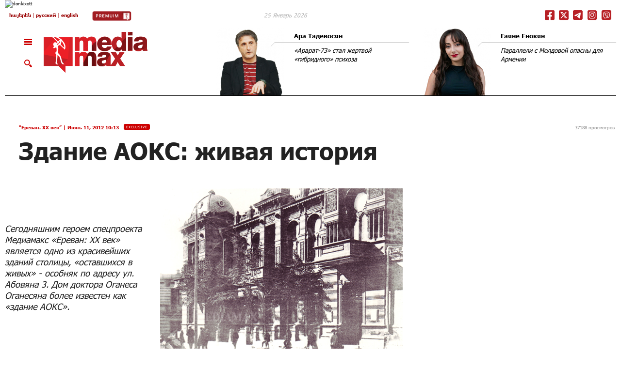

--- FILE ---
content_type: text/html; charset=utf-8
request_url: https://mediamax.am/ru/news/yerevan-XX-century/5197/
body_size: 20655
content:
<!doctype html><html class="no-js" lang="en"><head><meta http-equiv="content-type" content="text/html; charset=UTF-8"/><meta name="generator" content="MediaMax content generator 1.0"/><meta http-equiv="expires" content="Sun, 25 Jan 2026 04:15:19 GMT"/><meta http-equiv="pragma" content="no-cache"/><meta http-equiv="cache-control" content="no-cache"/><meta http-equiv="last-modified" content="Sun, 25 Jan 2026 04:13:19 GMT"/><meta name="viewport" content="width=device-width, initial-scale=1.0" /><meta name="description" content="Новости "/><meta name="keywords" content="Новости "/><link rel="shortcut icon" href="https://c1.mediamax.am/css/img/favicon.ico"/><link rel="alternate" type="application/rss+xml" title="news" href="/en/index.rss"/><link rel="alternate" type="application/rss+xml" title="новости" href="/ru/index.rss"/><link rel="alternate" type="application/rss+xml" title="լուրեր" href="/am/index.rss"/><meta name="news_keywords" content="Здание АОКС: живая история"><meta property="og:title" content="Здание АОКС: живая история"/><meta property="og:description" content="Здание АОКС: живая история"/><meta property="og:type" content="article" /><meta property="og:image" content="https://mediamax.am/datas/znews/big_09bbd54e0db36911b7edc44211bcd475.jpg"/><meta property="og:url" content="https://mediamax.am/ru/news/yerevan-XX-century/5197/" /><meta property="og:site_name" content="mediamax.am"/><meta property="fb:app_id" content="119379528151065" /><meta name="google-site-verification" content="ciaVFmiLQ8lXzadYJyt-kaZmUcvCzFGCCHc0okDiUrs" /><title>Здание АОКС: живая история - Mediamax.am</title><link rel="stylesheet" href="/css/foundation.css?v=12" /><link rel="stylesheet" href="/css/app.css?v=26" /><link rel="stylesheet" href="/css/lib.css?v=6" /><link rel="stylesheet" href="https://cdn.jsdelivr.net/npm/pretty-checkbox@3.0/dist/pretty-checkbox.min.css" /><link rel="stylesheet" href="/css/search-slide.css?v=9" /><link rel="stylesheet" href="/css/new-menu.css?v=10" /><link rel="stylesheet" href="/css/new-menu_ru.css?v=1" /> <script src="/js/modernizr.js"></script> <script src="/js/lib_header.js"></script> <script src="/js/jsDatePick.min.1.3_ru.js" type="text/javascript"></script> <script async src='https://p.intent.ai/engine/intentai.js?key=5d94a81d7f217200014525b6' crossorigin='anonymous'></script> <script>var lang = 'ru';	
		var languageformore = 'ru';</script> <script type="text/javascript">var switchTo5x = true;var useFastShare=false;</script> <style>.row {
	background-color: #fff;
}
/*.royalSlider { overflow: hidden; max-height: 700px; } */
.socialplus {
	display: none;
}</style><link rel="manifest" href="/manifest.json" /> <script src="https://cdn.onesignal.com/sdks/OneSignalSDK.js" async=""></script> <script>window.OneSignal = window.OneSignal || [];
	  OneSignal.push(function() {
		OneSignal.init({
		  appId: "9a824e69-6698-416d-98c6-349430e20441",
		});
	  });</script> <meta name="facebook-domain-verification" content="ph1gzl36smukz7r1j6etcccwc3245s" />  <script>window.yaContextCb = window.yaContextCb || []</script> <script src="https://yandex.ru/ads/system/context.js" async></script> <script>const nnlJS = document.createElement('script'); 
		nnlJS.src = "https://ads.caramel.am/nnl.js?ts="+new Date().getTime();
		nnlJS.async = true;
		document.head.appendChild(nnlJS);</script> </head><body class="cbp-spmenu-push" id="printBody" ><style>.mediamax_newsitem_class > div > div > iframe {
			margin-top: 1px;
			margin-bottom: 10px;
		}</style><div id="fb-root"></div> <script>(function(d, s, id) {
    var js, fjs = d.getElementsByTagName(s)[0];
    if (d.getElementById(id)) return;
    js = d.createElement(s); js.id = id;
    js.src = "https://connect.facebook.net/en_GB/sdk.js#xfbml=1&version=v7.0";
    fjs.parentNode.insertBefore(js, fjs);
  }(document, 'script', 'facebook-jssdk'));</script> <script type="text/javascript" src="/js/adriver.core.js"></script> <h1 style="display:none">Здание АОКС: живая история - Mediamax.am</h1> <a href="#top" id="toTop"></a><div class='mainBg' id='bgDivId'></div><nav class="cbp-spmenu cbp-spmenu-vertical cbp-spmenu-left" id="cbp-spmenu-s1"><div style="display: none;"><div class="black-part"> <a href="/ru/">Главная страница</a><form action="https://mediamax.am/ru/search/" method="post" name="searchform"> <input type="text" class="radius search" name="keyword" value="" /><div><input type="hidden" name="xp" value="GUEST" /></div></form></div><div class="clearfix"></div></div> <nav><div class='wifeo_conteneur_menu'><div class='section_one'><div class="wifeo_pagemenu camelcase-header"><a href="http://banks.am/" target="_blank"><img src="http://banks.am/static/partners/banks.png"/>BANKS</a></div><div class="wifeo_pagemenu camelcase-header"><a href="http://bravo.am/" target="_blank"><img src="https://bravo.am/assets/images/favicon.png"/>BRAVO</a></div><div class="wifeo_pagemenu camelcase-header"><a href="http://itel.am/" target="_blank"><img src="https://itel.am/images/icon.png"/>ITEL</a></div><div class="wifeo_pagemenu camelcase-header"><a href="https://sport.mediamax.am/" target="_blank"><img src="https://c1.mediamax.am/css/img/menu_sport.png"/>SPORT</a></div><div class="wifeo_pagemenu camelcase-header"><a href="https://gastrovino.mediamax.am/" target="_blank"><img src="https://c1.mediamax.am/css/img/gastrovino.png"/>GASTROVINO</a></div><div class="wifeo_pagemenu camelcase-header"><a href="https://quiz.mediamax.am/" target="_blank"><img src="https://c0.mediamax.am/css/img/quiz-gif.gif"/>QUIZ</a></div><div class="wifeo_pagemenu camelcase-header"><a href="https://maxmonitor.am/" target="_blank"><img src="https://maxmonitor.am/favicon.ico"/>MAXMONITOR</a></div></div><style>.cbp-spmenu-vertical a {
			padding: 7px 40px;
		}
		.cbp-spmenu-vertical .new-icons a {
			padding: 0px;
		}
		.section_one { padding-top: 6px; padding-bottom: 5px; border-bottom: 1px dashed #777777; }
		.section_one .wifeo_pagemenu img { margin-right: 10px; width: 24px; }
		.camelcase-header a {text-transform: uppercase;}</style><div class='section_one' style='background-color: #F1F1F1'><div class="wifeo_pagemenu camelcase-header"><a href="/ru/news/interviews/">интервью</a></div><div class="wifeo_pagemenu camelcase-header"><a href="/ru/authors/">Авторы</a></div><div class="wifeo_pagemenu camelcase-header"><a href="/ru/specialprojects/">СЕРИИ</a></div></div><style>.section_one .subMenu { color: #777777; margin-left: 15px; margin-right: 15px; text-transform: none; font-family: 'Fedra-Light'; font-weight: 300; }</style><div class='section_one publications' style='background-color: #F1F1F1'><div class="wifeo_pagemenu camelcase-header"><a>Специальные проекты</a></div><div class="wifeo_pagemenu"><a href="https://modernarmenia.mediamax.am" target="_blank" class="subMenu"><span class="project-name">Նորագույն պատմություն</span></a></div><div class="wifeo_pagemenu"><a href="https://sovietarmenia.mediamax.am/" target="_blank" class="subMenu"><span class="project-name">Հայկական Կարմիր</span></a></div><div class="wifeo_pagemenu"><a href="https://republic.mediamax.am/" target="_blank" class="subMenu"><span class="project-name">Հանրապետություն</span></a></div><div class="wifeo_pagemenu"><a href="https://war2020.mediamax.am/" target="_blank" class="subMenu"><span class="project-name">2020 թվականի պատերազմը</span></a></div><div class="wifeo_pagemenu"><a href="https://games.mediamax.am/am" target="_blank" class="subMenu"><span class="project-name">Մանկության խաղեր</span></a></div><div class="wifeo_pagemenu"><a href="https://moscow80.mediamax.am/" target="_blank" class="subMenu"><span class="project-name">Մոսկվա 1980</span></a></div><div class="wifeo_pagemenu"><a href="https://timestream.mediamax.am/" target="_blank" class="subMenu"><span class="project-name">Այլընտրանքային պատմություն</span></a></div><div class="wifeo_pagemenu"><a href="https://mediamax.am/am/specialprojects/yerevan-XX-century/" target="_blank" class="subMenu"><span class="project-name">Երեւան.XX դար</span></a></div><div class="wifeo_pagemenu"><a href="https://mediamax.am/am/specialprojects/sharjum25/" target="_blank" class="subMenu"><span class="project-name">Շարժում 1988/25</span></a></div><div class="wifeo_pagemenu"><a href="https://mediamax.am/am/specialprojects/ararat73/" target="_blank" class="subMenu"><span class="project-name">Արարատ 73` վերելքի ուղին</span></a></div></div><style>.section_one.publications .project-name { font-size: 14px; }
		.section_one.publications { padding-bottom: 14px; }
		.section_one.publications a{ border-bottom: 1px solid #fff; }
		.section_one.publications .subMenu{ margin-left: 0px; margin-right: 0px; font-size: 12px; }</style><div class='section_one publications' style='background-color: #F1F1F1'><div class="wifeo_pagemenu camelcase-header"><a href="https://premium.mediamax.am/am/books">КНИГИ</a></div><div class="wifeo_pagemenu"><a href="https://premium.mediamax.am/am/books/davit-tonoyan" target="_blank" class="subMenu"> ԴԱՎԻԹ ՏՈՆՈՅԱՆ. Բանակը, քաղաքականությունն ու պատերազմը </a></div><div class="wifeo_pagemenu"><a href="https://premium.mediamax.am/am/books/ashes" target="_blank" class="subMenu"> ՄԵՐ ՀԱՅՐԵՐԻ ՄՈԽԻՐԸ. Լեռնային Ղարաբաղի անկման պատմությունը </a></div><div class="wifeo_pagemenu"><a href="https://premium.mediamax.am/am/books/ruben-vardanyan" target="_blank" class="subMenu"> ՌՈՒԲԵՆ ՎԱՐԴԱՆՅԱՆ. «Դոն Կիխոտն» ու «վիշապները» </a></div><div class="wifeo_pagemenu"><a href="https://premium.mediamax.am/am/books/haykakan-karmir" target="_blank" class="subMenu"> «Հայկական կարմիր» </a></div><div class="wifeo_pagemenu"><a href="https://premium.mediamax.am/am/books/vano_vazgen" target="_blank" class="subMenu"> ՎԱՆՈՆ ՈՒ ՎԱԶԳԵՆԸ. Երկու ընկերոջ կյանքն ու ողբերգությունը </a></div></div><style>.section_one.publications { padding-bottom: 14px; }
		.section_one.publications a{ border-bottom: 1px solid #fff; }
		.section_one.publications .subMenu{ margin-left: 0px; margin-right: 0px; font-size: 12px; }</style><div class='section_one' style='background-color: #F1F1F1'><div class="wifeo_pagemenu camelcase-header"><a href="">О нас</a></div><div class="wifeo_pagemenu"><a href="https://mediamax.am/ru/people-ideas-vision/" class="subMenu">Люди, Идеи, Видение</a></div><div class="wifeo_pagemenu"><a href="https://mediamax.am/ru/path/" class="subMenu">Путь наверх</a></div></div><div class='section_two'><div class='new-icons'><a href="https://www.facebook.com/Mediamax.am" class='fb-icon' target='_blank'></a> <a href='https://www.instagram.com/mediamaxam/' class='is-icon' target='_blank'></a> <a href='/ru/index.rss' class='rss-icon' target='_blank'></a> <a href='https://play.google.com/store/apps/details?id=am.mediamax' class='gp-icon' target='_blank'></a></div></div><div class='section_two menu_footer'></div></div> </nav> </nav><div class="row" id="tbanner"><div class="large-12 columns"> <div id="bh101" class="clear small-only-text-center medium-only-text-center"><a href="/swbanner.php?goto=1566" target="_blank"><img src="https://c1.mediamax.am/datas/zbanners/8638022b83001c43d0179349cc951d91.jpg" alt="donkixott" class="banner_border" /></a></div></div></div><div class="row" id="langpanel"><div class="large-12 columns"><div class="border-bottom-panel"><div class="row" id="top-line"><div class="large-5 medium-6 small-7 columns lang"> <a href="/am/news/yerevan-XX-century/5197/">հայերեն</a> | <a href="/ru/news/yerevan-XX-century/5197/">русский</a> | <a href="/en/news/yerevan-XX-century/5197/">english</a> <a href="https://premium.mediamax.am/am" target="_blank" style="margin-left: 5%;"><img src="https://c0.mediamax.am/css/img/icons/premium.jpg" style="height: 20px;"></a></div><div class="large-5 medium-6 small-9 columns lang-popup"> <img src="https://c1.mediamax.am/css/img/chlang.png" /></div><div id="lpop" class="dropdown-menu lang-drop"><a href="/am/news/yerevan-XX-century/5197/">հայերեն</a><a href="/ru/news/yerevan-XX-century/5197/">русский</a><a href="/en/news/yerevan-XX-century/5197/">english</a></div><div class="large-3 columns date-weather"> 25 Январь 2026</div><div class="large-4 medium-6 small-5 columns medium-text-right small-text-left /*mediamax-company */ main-social-buttons-conainer"> <a href="https://www.facebook.com/Mediamax.am" class="social-icon facebook" target="_blank"></a> <a href="https://twitter.com/MediamaxEnglish" class="social-icon x-twitter" target="_blank"></a> <a href="https://telegram.me/s/mediamaxam" class="social-icon telegram" target="_blank"></a> <a href="https://www.instagram.com/mediamax.am/" class="social-icon instagram" target="_blank"></a> <a href="https://invite.viber.com/?g2=AQA%2F29CS97Df4FCSrGjtLI4h8B4W0sq3yAT3D0X0cZzCPse61tUN405GV0ZGs4jX&lang=en" class="social-icon viber" target="_blank"></a><style>.main-social-buttons-conainer {
				line-height: 0; 
				text-align: right !important; 
				padding-right: 5px;
			}
			.main-social-buttons-conainer .social-icon{
				width: 26px;
			}
			.social-icon {
				display: inline-block;
				height: 21px;
				width: 21px;
				margin-top: 5px;
				background-image: url("/css/img/icons/red-icons-1x.jpg");
				background-size: cover;
				background-repeat: no-repeat;
			}

			.social-icon.facebook {
				background-position-x: 0px;
			}
			.social-icon.x-twitter {
				background-position-x: -29px;
			}
			.social-icon.telegram {
				background-position-x: -58px;
			}
			.social-icon.instagram {
				background-position-x: -85px;
			}
			.mediamax-company .social-icon.instagram {
				background-position-x: -87px;
			}
			.social-icon.viber {
				background-position-x: -113px;
			}
			.mediamax-company .social-icon.viber {
				background-position-x: -117px;
			}
			.home-headers .titles {
				padding: 2.4rem 0rem 1.8rem 4rem;
				text-transform: lowercase;
			}</style></div></div></div></div></div><div class="row" id="header"><div class="large-12 columns"><div class="border-bottom-panel2"><div class="row"><div class="large-4 medium-4 small-12 columns logo"><div class="open-menu-left"> <img src="https://c1.mediamax.am/css/img/burger.png" class="burger showLeftPush" alt="" title="" /><br /> <img src="https://c0.mediamax.am/css/img/loop.png" alt="" title="" class="loop desktop-search-button"/> <img src="https://c1.mediamax.am/css/img/close.png" alt="" title="" class="loop hidden desktop-close-search-button"/></div> <a href="/ru/" class="logo-href"><img src="https://c0.mediamax.am/css/img/logo.png"  class="logo-img" alt="" title="" /></a></div><div class="large-12 medium-12 small-12 columns logo-mobile"><div class="open-menu-left" style="top:-1rem;"> <img src="https://c1.mediamax.am/css/img/burger.png" class="burger showLeftPush" alt="" title="" style="padding: 0px;"/><br /> <img src="https://c0.mediamax.am/css/img/loop.png" alt="" title="" class="loop desktop-search-button" style="padding-top: 30px;"/> <img src="https://c1.mediamax.am/css/img/close.png" alt="" title="" class="loop hidden desktop-close-search-button" style="padding-top:30px;"/></div> <a href="/ru/" class="logo-href" style="float: left;"><img src="https://c0.mediamax.am/css/img/logo_fixed.png"  class="logo-img logo-fix" alt="" title="" /></a><div class="social sfixed"> <a href="https://www.facebook.com/Mediamax.am" class="social-icon facebook" target="_blank"></a> <a href="https://twitter.com/MediamaxEnglish" class="social-icon x-twitter" target="_blank"></a> <a href="https://telegram.me/s/mediamaxam" class="social-icon telegram" target="_blank"></a> <a href="https://www.instagram.com/mediamax.am/" class="social-icon instagram" target="_blank"></a> <a href="https://invite.viber.com/?g2=AQA%2F29CS97Df4FCSrGjtLI4h8B4W0sq3yAT3D0X0cZzCPse61tUN405GV0ZGs4jX&lang=en" class="social-icon viber" target="_blank"></a></div><div class="lang-popup right" style="padding-top:9px;"> <img src="https://c1.mediamax.am/css/img/chlang.png" /></div><div id="lpop-scroll" class="dropdown-menu lang-drop-right"><a href="/am/news/yerevan-XX-century/5197/">հայերեն</a><a href="/ru/news/yerevan-XX-century/5197/">русский</a><a href="/en/news/yerevan-XX-century/5197/">english</a></div></div><div class='large-8 medium-8 small-12 columns tauthbl'><div class='left large-6 medium-6 small-12 columns top-authors to1'><div class='large-5 medium-6 small-4 columns'> <a href="https://mediamax.am/ru/authors/127/"><img  src="https://c0.mediamax.am/datas/zauthors/thumb_d791f99cbb78930442fbb1209e4dbb9e.jpg" alt="Ара Тадевосян" title="Ара Тадевосян" /></a></div><div style='margin-left:24px'> <a href="https://mediamax.am/ru/authors/127/"><span>Ара Тадевосян</span></a><div class='name-underline'></div> <a href="https://mediamax.am/ru/column/121663/" style='padding-top:5px; display: block;'>«Арарат-73» стал жертвой «гибридного» психоза</a></div></div><div class='left large-6 medium-6 small-12 columns top-authors to2'><div class='large-5 medium-6 small-4 columns'> <a href="https://mediamax.am/ru/authors/12125/"><img  src="https://c0.mediamax.am/datas/zauthors/thumb_9efde3d0ef7d0f7b8d35ebd3e13a1ece.jpg" alt="Гаяне Енокян" title="Гаяне Енокян" /></a></div><div style='margin-left:24px'> <a href="https://mediamax.am/ru/authors/12125/"><span>Гаяне Енокян</span></a><div class='name-underline'></div> <a href="https://mediamax.am/ru/column/121660/" style='padding-top:5px; display: block;'>Параллели с Молдовой опасны для Армении</a></div></div></div></div></div></div></div><div id="" class="row"  style=""><div class="large-12 columns search-line"><div class="search-form-conainer"><form method="post" action="/ru/search/" class="desktop-search-id"><div class="large-3 medium-3 small-12 columns"> <input type="text" name="keyword" value="" id="input-search" placeholder="поиск по..." ></div><div class="large-9 medium-9 small-12 columns text-right"><div class="checkbox-container"><div class="pretty p-default p-thick"> <input type="checkbox" name="news" values="news" checked/><div class="state"> <label>новости</label></div></div><div class="pretty p-default p-thick"> <input type="checkbox" name="authors" values="authors" checked/><div class="state"> <label>авторы</label></div></div><div class="pretty p-default p-thick"> <input type="checkbox" name="special" values="special" checked/><div class="state"> <label>специальные проекты</label></div></div><div class="pretty p-default p-thick"> <input type="checkbox" name="interviews" values="interviews" checked/><div class="state"> <label>интервью</label></div></div><div class="pretty p-default p-thick calendar-container"><div class="search-by-date cal cal_open" style="margin-top: 6px;"><img src="https://c1.mediamax.am/css/img/Cal.png"/></div><div class="search-by-date cal cal_close"><img src="https://c1.mediamax.am/css/img/Cal.png"/></div></div></div></div><div class="clearfix"></div><style>.desktop-search-id .search-button {
								display: none;
							}
							.desktop-search-form-open .search-button {
								position: absolute;
								top: 3px;
								right: -6px;
								background-color: transparent;
								opacity: 0.5;
								display: inline-block;
								margin-bottom: 0px;
							}</style><button class="search-button"><img src="https://c0.mediamax.am/css/img/loop.png"></button><div id="cal_content"><div id="div4_example"></div></div><div class="clearfix"></div><div><input type="hidden" name="xp" value="GUEST" /></div></form></div></div></div><div class="row" id="header-fixed"><div class="large-12"><div class="banner-top-fixed-container"></div><div style="height:8rem; border-bottom:1px solid #d6d6d6; padding-top: 0.5rem;"><div class="row"><div class="large-12 medium-12 small-12 columns logo"><div class="open-menu-left showLeftPush" style="top:-1rem;"> <img src="https://c1.mediamax.am/css/img/burger.png" class="burger" alt="" title="" /><br /></div> <a href="/ru/" class="logo-href" style="float: left;"><img src="https://c0.mediamax.am/css/img/logo_fixed.png"  class="logo-img logo-fix" alt="" title="" /></a><div class="large-12 medium-12 small-12 lang text-left" style="padding-top: 0.3rem;"> <a href="/am/news/yerevan-XX-century/5197/">հայերեն</a> | <a href="/ru/news/yerevan-XX-century/5197/">русский</a> | <a href="/en/news/yerevan-XX-century/5197/">english</a></div><div style="inline-block; padding: 0px 10px;"> <a href="https://www.facebook.com/Mediamax.am" class="social-icon facebook" target="_blank"></a> <a href="https://twitter.com/MediamaxEnglish" class="social-icon x-twitter" target="_blank"></a> <a href="https://telegram.me/s/mediamaxam" class="social-icon telegram" target="_blank"></a> <a href="https://www.instagram.com/mediamax.am/" class="social-icon instagram" target="_blank"></a> <a href="https://invite.viber.com/?g2=AQA%2F29CS97Df4FCSrGjtLI4h8B4W0sq3yAT3D0X0cZzCPse61tUN405GV0ZGs4jX&lang=en" class="social-icon viber" target="_blank"></a></div><div class="lang-popup right" style="padding-top:9px; padding-right:15px"> <img src="https://c1.mediamax.am/css/img/chlang.png" /></div><div id="lpop-scroll-fixed" class="dropdown-menu lang-drop-right"><a href="/am/news/yerevan-XX-century/5197/">հայերեն</a><a href="/ru/news/yerevan-XX-century/5197/">русский</a><a href="/en/news/yerevan-XX-century/5197/">english</a></div><div class="titles-top"></div></div></div></div></div></div><div class="row" id="news-item"><div class="socials_vert"><div style="position:fixed;" class="svd"></div></div><div class="" style="margin-left: 3%; margin-right: 1%;"> <time class="left"> <a href="https://mediamax.am/ru/specialprojects/yerevan-XX-century/">“Ереван. XX век”</a> | Июнь 11, 2012 10:13</time><div class="left"><div class='type-icon'>exclusive</div></div><div class="right visit_count">37188 просмотров</div><div class="clearfix"></div><h1>Здание АОКС: живая история</h1></div><div class="clearfix"></div><div class="large-3 medium-1 columns left-b ptop48"><div class="socials large-12 medium-1 small-12 "></div><div class="ptop48 short-special">Сегодняшним героем спецпроекта Медиамакс «Ереван: XX век» является одно из красивейших зданий столицы, «оставшихся в живых» - особняк по адресу ул. Абовяна 3. Дом доктора Оганеса Оганесяна более известен как «здание АОКС».</div></div><div class="large-9 medium-11 small-12 columns" id="news-block"> <br /> <input type="hidden" name="news_title_gal" id="news_title_gal" value="Здание АОКС: живая история " /> <input type="hidden" name="news_date_gal" id="news_date_gal" value="Понедельник 11 Июнь 2012 10:13" /><div class="sliderContainer clearfix"><div id="news-slider" class="royalSlider heroSlider rsMinW"><div class="rsContent "> <img class="rsImg "  src="https://c1.mediamax.am/datas/znews/big_09bbd54e0db36911b7edc44211bcd475.jpg" data-rsBigImg="/datas/znews/big_09bbd54e0db36911b7edc44211bcd475.jpg"  data-rsTmb="/datas/znews/thumb_09bbd54e0db36911b7edc44211bcd475.jpg" alt="" title="" /><div class="infoBlockNews large-12 medium-12 small-12" data-fade-effect="" data-move-offset="10" data-move-effect="bottom" data-speed="200"><p>Фото: Из архива А. Минасяна</p></div><div class="clearfix"></div></div><div class="rsContent "> <img class="rsImg "  src="https://c0.mediamax.am/datas/znews/big_fb26e41b124e5aaf903363f83adf316c.jpg" data-rsBigImg="/datas/znews/big_fb26e41b124e5aaf903363f83adf316c.jpg"  data-rsTmb="/datas/znews/thumb_fb26e41b124e5aaf903363f83adf316c.jpg" alt="" title="" /><div class="infoBlockNews large-12 medium-12 small-12" data-fade-effect="" data-move-offset="10" data-move-effect="bottom" data-speed="200"><p>Фото: Из архива А. Минасяна</p></div><div class="clearfix"></div></div><div class="rsContent "> <img class="rsImg "  src="https://c1.mediamax.am/datas/znews/big_a90c04a5fd2f107c55a78df96c429286.jpg" data-rsBigImg="/datas/znews/big_a90c04a5fd2f107c55a78df96c429286.jpg"  data-rsTmb="/datas/znews/thumb_a90c04a5fd2f107c55a78df96c429286.jpg" alt="" title="" /><div class="infoBlockNews large-12 medium-12 small-12" data-fade-effect="" data-move-offset="10" data-move-effect="bottom" data-speed="200"><p>Фото: Из архива А. Ханояна</p></div><div class="clearfix"></div></div><div class="rsContent "> <img class="rsImg "  src="https://c0.mediamax.am/datas/znews/big_ca18986073f334fede8248e0607dbb8e.jpg" data-rsBigImg="/datas/znews/big_ca18986073f334fede8248e0607dbb8e.jpg"  data-rsTmb="/datas/znews/thumb_ca18986073f334fede8248e0607dbb8e.jpg" alt="" title="" /><div class="infoBlockNews large-12 medium-12 small-12" data-fade-effect="" data-move-offset="10" data-move-effect="bottom" data-speed="200"><p>Фото: Медиамакс</p></div><div class="clearfix"></div></div><div class="rsContent "> <img class="rsImg "  src="https://c0.mediamax.am/datas/znews/big_d7deb237535c5a956d37f1ee983f1ca3.jpg" data-rsBigImg="/datas/znews/big_d7deb237535c5a956d37f1ee983f1ca3.jpg"  data-rsTmb="/datas/znews/thumb_d7deb237535c5a956d37f1ee983f1ca3.jpg" alt="" title="" /><div class="infoBlockNews large-12 medium-12 small-12" data-fade-effect="" data-move-offset="10" data-move-effect="bottom" data-speed="200"><p>Фото: Медиамакс</p></div><div class="clearfix"></div></div><div class="rsContent "> <img class="rsImg "  src="https://c1.mediamax.am/datas/znews/big_7c996da88527edd2ce11ee718ff3240c.jpg" data-rsBigImg="/datas/znews/big_7c996da88527edd2ce11ee718ff3240c.jpg"  data-rsTmb="/datas/znews/thumb_7c996da88527edd2ce11ee718ff3240c.jpg" alt="" title="" /><div class="infoBlockNews large-12 medium-12 small-12" data-fade-effect="" data-move-offset="10" data-move-effect="bottom" data-speed="200"><p>Фото: Медиамакс</p></div><div class="clearfix"></div></div><div class="rsContent "> <img class="rsImg "  src="https://c1.mediamax.am/datas/znews/big_39935a52d71f2e24aabb33ca62e0b2b1.jpg" data-rsBigImg="/datas/znews/big_39935a52d71f2e24aabb33ca62e0b2b1.jpg"  data-rsTmb="/datas/znews/thumb_39935a52d71f2e24aabb33ca62e0b2b1.jpg" alt="" title="" /><div class="infoBlockNews large-12 medium-12 small-12" data-fade-effect="" data-move-offset="10" data-move-effect="bottom" data-speed="200"><p>Фото: Медиамакс</p></div><div class="clearfix"></div></div><div class="rsContent "> <img class="rsImg "  src="https://c1.mediamax.am/datas/znews/big_2e5c8298db9410cc7078f1312f09754e.jpg" data-rsBigImg="/datas/znews/big_2e5c8298db9410cc7078f1312f09754e.jpg"  data-rsTmb="/datas/znews/thumb_2e5c8298db9410cc7078f1312f09754e.jpg" alt="" title="" /><div class="infoBlockNews large-12 medium-12 small-12" data-fade-effect="" data-move-offset="10" data-move-effect="bottom" data-speed="200"><p>Фото: Медиамакс</p></div><div class="clearfix"></div></div><div class="rsContent "> <img class="rsImg "  src="https://c0.mediamax.am/datas/znews/big_2056754e70490a32ad857129d5899869.jpg" data-rsBigImg="/datas/znews/big_2056754e70490a32ad857129d5899869.jpg"  data-rsTmb="/datas/znews/thumb_2056754e70490a32ad857129d5899869.jpg" alt="" title="" /><div class="infoBlockNews large-12 medium-12 small-12" data-fade-effect="" data-move-offset="10" data-move-effect="bottom" data-speed="200"><p>Фото: Медиамакс</p></div><div class="clearfix"></div></div><div class="rsContent "> <img class="rsImg "  src="https://c0.mediamax.am/datas/znews/big_70a4b1af9a0598ec9fc76befb90207a5.jpg" data-rsBigImg="/datas/znews/big_70a4b1af9a0598ec9fc76befb90207a5.jpg"  data-rsTmb="/datas/znews/thumb_70a4b1af9a0598ec9fc76befb90207a5.jpg" alt="" title="" /><div class="infoBlockNews large-12 medium-12 small-12" data-fade-effect="" data-move-offset="10" data-move-effect="bottom" data-speed="200"><p>Фото: Медиамакс</p></div><div class="clearfix"></div></div><div class="rsContent "> <img class="rsImg "  src="https://c1.mediamax.am/datas/znews/big_6cbad225fcebde7051d3bc69b04266f1.jpg" data-rsBigImg="/datas/znews/big_6cbad225fcebde7051d3bc69b04266f1.jpg"  data-rsTmb="/datas/znews/thumb_6cbad225fcebde7051d3bc69b04266f1.jpg" alt="" title="" /><div class="infoBlockNews large-12 medium-12 small-12" data-fade-effect="" data-move-offset="10" data-move-effect="bottom" data-speed="200"><p>Фото: Медиамакс</p></div><div class="clearfix"></div></div><div class="rsContent "> <img class="rsImg "  src="https://c1.mediamax.am/datas/znews/big_94cd498ff0321d69a74efc32bf591ce5.jpg" data-rsBigImg="/datas/znews/big_94cd498ff0321d69a74efc32bf591ce5.jpg"  data-rsTmb="/datas/znews/thumb_94cd498ff0321d69a74efc32bf591ce5.jpg" alt="" title="" /><div class="infoBlockNews large-12 medium-12 small-12" data-fade-effect="" data-move-offset="10" data-move-effect="bottom" data-speed="200"><p>Фото: Медиамакс</p></div><div class="clearfix"></div></div><div class="rsContent "> <img class="rsImg "  src="https://c1.mediamax.am/datas/znews/big_2d090602fba198b26bf211fff833b628.jpg" data-rsBigImg="/datas/znews/big_2d090602fba198b26bf211fff833b628.jpg"  data-rsTmb="/datas/znews/thumb_2d090602fba198b26bf211fff833b628.jpg" alt="" title="" /><div class="infoBlockNews large-12 medium-12 small-12" data-fade-effect="" data-move-offset="10" data-move-effect="bottom" data-speed="200"><p>Фото: Медиамакс</p></div><div class="clearfix"></div></div><div class="rsContent "> <img class="rsImg "  src="https://c1.mediamax.am/datas/znews/big_51348b3ac729167538f121d2deabfdee.jpg" data-rsBigImg="/datas/znews/big_51348b3ac729167538f121d2deabfdee.jpg"  data-rsTmb="/datas/znews/thumb_51348b3ac729167538f121d2deabfdee.jpg" alt="" title="" /><div class="infoBlockNews large-12 medium-12 small-12" data-fade-effect="" data-move-offset="10" data-move-effect="bottom" data-speed="200"><p>Фото: Из архива А. Ханояна</p></div><div class="clearfix"></div></div><div class="rsContent "> <img class="rsImg "  src="https://c1.mediamax.am/datas/znews/big_d1e07aff60e26c2cd65dcd9d3c0dbfd9.jpg" data-rsBigImg="/datas/znews/big_d1e07aff60e26c2cd65dcd9d3c0dbfd9.jpg"  data-rsTmb="/datas/znews/thumb_d1e07aff60e26c2cd65dcd9d3c0dbfd9.jpg" alt="" title="" /><div class="infoBlockNews large-12 medium-12 small-12" data-fade-effect="" data-move-offset="10" data-move-effect="bottom" data-speed="200"><p>Фото: Из архива А. Ханояна</p></div><div class="clearfix"></div></div><div class="rsContent "> <img class="rsImg "  src="https://c0.mediamax.am/datas/znews/big_149211de654b5ea554062a838bbb71e3.jpg" data-rsBigImg="/datas/znews/big_149211de654b5ea554062a838bbb71e3.jpg"  data-rsTmb="/datas/znews/thumb_149211de654b5ea554062a838bbb71e3.jpg" alt="" title="" /><div class="infoBlockNews large-12 medium-12 small-12" data-fade-effect="" data-move-offset="10" data-move-effect="bottom" data-speed="200"><p>Фото: Из архива А. Ханояна</p></div><div class="clearfix"></div></div><div class="rsContent "> <img class="rsImg "  src="https://c0.mediamax.am/datas/znews/big_1fa59659e4db37eac8f553d27de7f90a.jpg" data-rsBigImg="/datas/znews/big_1fa59659e4db37eac8f553d27de7f90a.jpg"  data-rsTmb="/datas/znews/thumb_1fa59659e4db37eac8f553d27de7f90a.jpg" alt="" title="" /><div class="infoBlockNews large-12 medium-12 small-12" data-fade-effect="" data-move-offset="10" data-move-effect="bottom" data-speed="200"><p>Фото: Из архива А. Ханояна</p></div><div class="clearfix"></div></div></div></div><script>var sliderJQ_1 = $('#news-slider').royalSlider({
													    arrowsNav: true,
													    sliderDrag: false,
													    loop: true,
													    keyboardNavEnabled: true,
													    controlsInside: true,
													    imageScaleMode: 'fill',
													    arrowsNavAutoHide: false,
													    autoScaleSlider: true, 
													    autoScaleSliderWidth: 601,     
													    autoScaleSliderHeight: 448,
													    controlNavigation: 'thumbnails',
													    thumbs: {
												    		// thumbnails options go gere
												    		spacing: 10,
												    	},
													    thumbsFitInViewport: false,
													    navigateByClick: true,
													    startSlideId: 0,
													    autoPlay: false,
													    transitionType:'move',
													    globalCaption: false,
													    deeplinking: {
													      enabled: true,
													      change: false
													    },
													    fullscreen: {
													        enabled: true,
													        nativeFS: true
													      },
													    imgWidth: 601,
													    imgHeight: 448
										  });
										
									    var sliderInstance_1 = sliderJQ_1.data('royalSlider');
									    
									    var slideCountEl_1 = $('<div class="rsSlideCount"></div>').prependTo(sliderJQ_1);		    
									    sliderInstance_1.ev.on('rsAfterSlideChange', updCount_1);
									    function updCount_1() {
									    	slideCountEl_1.html((sliderInstance_1.currSlideId+1) + ' / ' + sliderInstance_1.numSlides);
									    }
									    sliderInstance_1.ev.on('rsAfterSlideChange', updCount_1);
									    updCount_1();</script> <br /><div class="large-8 medium-12 small-12 left news-block-content" style="padding-left: 3%; /* padding-right: 5%; */"><div id="news-text"> <section><div class="clearfix"></div><div class="socials_news large-12 medium-1 small-12"></div><div class="clearfix"></div><div style="margin:10px 0 20px 0;"> <iframe src="https://www.facebook.com/plugins/like.php?href=https://mediamax.am/ru/news/yerevan-XX-century/5197/&width=166&layout=button_count&action=like&locale=en_US&size=large&show_faces=false&share=true&height=46" width="200" height="46" style="border:none;overflow:hidden;width: 156px;height: 35px;float: left;" scrolling="no" frameborder="0" allowTransparency="true" allow="encrypted-media"></iframe><div style="float: left; margin-right:7px"><a class="twitter-share-button" href="https://mediamax.am/ru/news/yerevan-XX-century/5197/" data-size="large">Tweet</a></div><div style="clear:both"></div></div> <article id="mediamax_newsitem" data-io-article-url="https://mediamax.am/ru/news/yerevan-XX-century/5197/" style="max-width: 720px;"><div class="mediamax_newsitem_class"><h2></h2><p><em>Сегодняшним героем спецпроекта <strong>Медиамакс</strong> &laquo;Ереван: XX век&raquo; является одно из красивейших зданий столицы, &laquo;оставшихся в живых&raquo; - особняк по адресу ул. Абовяна 3. Дом доктора Оганеса Оганесяна более известен как &laquo;здание АОКС&raquo;. С 1944 года здесь находится Армянское общество культурных связей с зарубежными странами (АОКС). </em></p><p>&nbsp;</p><p><span style="color: #ff0000;font-size: 18px;">Доктор Арутюн Минасян: в здании АОКС нужно основать Государственный музей медицины </span></p><p>&nbsp;</p><p>Арутюн Минасян рассказывает, что здание АОКС было построено в 1915 году по заказу доктора Оганеса Оганесяна. После того, как в 1911 году Оганес Оганесян оставил госработу, он арендовал собственный дом в центре Еревана и открыл первую в Армении частную хирургическую клинику на 10 коек.</p><p>&nbsp;</p><p><img src="https://c1.mediamax.am/images/hatuk_reportaj/oskanyan/aoks/Fotolur.jpg" alt="" width="335" height="504" /></p><p><em>Фото: Фотолур</em></p><p>&nbsp;</p><p>В 1915 году доктор перевел больницу на первый нового двухэтажного особняка по адресу Астафян 39.&nbsp; На втором этаже жил он сам. У больницы были хирургическое и офтальмологическое отделения. По словам Арутюна Минасяна, больница считалась лучшим медицинским учреждением в Армении. В 1923 году больница и здание были национализированы властями. Доктор Оганесян скончался в 1935 году.</p><p>&nbsp;</p><p>В здании в 1923-44 гг. действовал первый в Армении Тропический институт, или, как его называли в народе, &laquo;Больница малярии&raquo;, где работали многие заслуженные деятели армянской медицины, которые сыграли большую роль в ликвидации малярии и других тропических болезней.</p><p>&nbsp;</p><p><img src="https://c0.mediamax.am/images/hatuk_reportaj/oskanyan/aoks/1_Minasyan_1.jpg" alt="" width="500" height="373" /></p><p><em>Фото: из архива А. Минасяна </em></p><p>&nbsp;</p><p>В 1944 году здание было предоставлено Армянскому обществу культурных связей с зарубежными странами (АОКС).</p><p>&nbsp;</p><p>По мнению Арутюна Минасяна, это здание должно вернуться к своим корням. Он, в частности, предлагает создать здесь Государственный музей медицины и надеется, что это предложение удостоится внимания государственных органов.</p><p>&nbsp;</p><p><img src="https://c1.mediamax.am/images/hatuk_reportaj/oskanyan/aoks/14_DSC_0006.jpg" alt="" width="500" height="373" /></p><p><em>Фото: А. Ханоян.</em></p><p>&nbsp;</p><p><span style="color: #ff0000;font-size: 18px;">Земельный участок приобрел у Хусейна Бек Мирзабекова </span></p><p>&nbsp;</p><p>В паспорте здания, любезно предоставленного нам научно-исследовательским центром культурно-исторического наследия при министерстве культуры Армении, читаем, что доктор Оганес Оганесян приобрел земельный участок на улице Астафян в 1915 году у некоего Хусейна Бек Мирзабекова. Планировку и строительство дома он заказал Борису Меграбову.&nbsp;&nbsp;&nbsp;</p><p>&nbsp;</p><p><img src="https://c1.mediamax.am/images/hatuk_reportaj/oskanyan/aoks/2_Minasyan.jpg" alt="" width="500" height="373" /></p><p><em>Фото - из архива А. Минасяна. </em></p><p>&nbsp;</p><p>В паспорте говорится:</p><p>&nbsp;</p><p>&laquo;Здание считается памятником архитектуры начала 20-го. Это одно из лучших строений этого периода&raquo;.</p><p><div class='context'><div class='row'><div class='large-3 medium-3 columns'> <img src='https://c0.mediamax.am/datas/znews/thumb_0f7c41e703b715ca6e052f4534ea8db0.jpg' alt='Борис Меграбов' title='Борис Меграбов' /></div><div class='large-9 medium-9 columns'><div class='type-icon-grey right'>досье</div> <strong>Борис Меграбов</strong></p><p><div id='short_text1'> <a href='javascript:;' onclick='open_context("long_text1", "short_text1")'> Из книги Лии Сафарян «Архитектор», Ереван, 1998г.Родился в 1870 году в Тифлисе. В 1890 г. окончил техническое училище путей сообщения Тифлиса. </a> <span style='clear:both; display:block'></span> <span style='float:right; display:block'> <a class='all_auth' href='javascript:;' onclick='open_context("long_text1", "short_text1")'> далее </a> </span></div><div id='long_text1' class='hidden'> Из книги Лии Сафарян «Архитектор», Ереван, 1998г.</p><p></p><p> Родился в 1870 году в Тифлисе. В 1890 г. окончил техническое училище путей сообщения Тифлиса.</p><p></p><p> Основные работы:</p><p></p><p> - Проект Еревана (1906-1911);</p><p> - Кафедральная площадь (сегодня – площадь им.Шаумяна) в Ереване (не сохранилась);</p><p> - Отделение Полиции (Хоренаци 22);</p><p> - Городская дума (Хоренаци 16);</p><p> - Дом и больница доктора Оганесяна (Абовяна 3);</p><p> - Жилой дом Тер-Исаакяна (Пушкина 23);</p><p> - Жилой дом Габриеляна (Пушкина 1/4);</p><p> - Жилой дом Андреасяна (Арама 23);</p><p> - Жилой дом Енгибаряна (Павстоса Бюзанда 4).</p><p></p><p> Умер в 1936 году.</p><p>&nbsp;</p><p> <a  href='javascript:;' onclick='open_context("short_text1", "long_text1")'> <img src='https://c0.mediamax.am/css/img/cont_close.jpg' width='22' height='22' alt='' /> </a></div></div></div></div></p><p><span style="color: #ff0000;font-size: 18px;">Паспорт здания &ldquo;АОКС&rdquo;</span></p><p>&nbsp;</p><p>Нажав на фотографию, вы можете ознакомиться с паспортом здания, предоставленным научно-исследовательским центром культурно-исторического наследия при министерстве культуры Армении.</p><p>&nbsp;</p><p><a href="/images/hatuk_reportaj/oskanyan/aoks/AOKS_Passport.pdf" target="_blank"><img src="https://c1.mediamax.am/images/hatuk_reportaj/oskanyan/aoks/AOKS_Passport-1.jpg" alt="" width="331" height="477" /></a></p><p>&nbsp;</p><p><span style="color: #ff0000;font-size: 18px;">Нора Акобян: Мы приготовили сюрприз для Германа Титова </span></p><p>&nbsp;</p><p>Я работала в АОКС с 1971 до 1988 года. Первые 9 лет я занимала должность заместителя председателя АОКС, а затем - председателя. У нас был блестящий коллектив, я работала с великими интеллигентами. Например, с Рубеном Парсамяном, который позднее стал нашим министром культуры, с бывшим ректором Университета имени В.Брюсова Рафаелом Самсоновом, другими прекрасными людьми.&nbsp;</p><p>&nbsp;</p><p>АОКС действовал на общественно-государственных началах. По сути, мы были общественной организацией, которая финансировалась государством. В Армении было 500-600 семей, которые были друзьями АОКС. Мы возили наших иностранных гостей в деревни, где они могли увидеть, как в тонире пекли лаваш, готовили кюфту, делали масло в маслобойке. В Ереване мы водили гостей в мастерские художников, из которых они часто возвращались с собственными портретами.</p><p>&nbsp;</p><p><img src="https://c0.mediamax.am/images/hatuk_reportaj/oskanyan/aoks/15_DSC_0008.jpg" alt="" width="500" height="373" /></p><p><em>Фото &ndash; А. Ханоян</em>.</p><p>&nbsp;</p><p>Наши гости обязательно бывали в Матенадаране, Гарни, Гегарде и Эчмиадзине. Мы организовывали встречи с Католикосом Вазгеном Первым, который оставлял большое впечатление на любого гостя. Мы хорошо понимали, что Армения не так уж известна иностранцам, и делали все возможное для того, чтобы должным образом представить нашу страну.&nbsp;</p><p>&nbsp;</p><p>Мы заранее просили послать краткую справку о госте, его предпочтениях, и, исходя из этого, составляли программу визита. Естественно, программа утверждалась Центральным комитетом КП и КГБ Армении.&nbsp;</p><p>&nbsp;</p><p>Когда космонавт Герман Титов прибыл в Армению, мы уже знали, что он страдает бессонницей. После долгих раздумий мы отвезли его в Птгни, накрыли стол на большом камне в чистом поле, и так под Луной, провели ночь с вином и нашими традиционными блюдами. Титов был в восторге, он долго вспоминал этот день.</p><p>&nbsp;</p><p>В свое время в АОКС были общества дружбы с 28 странами - каждое со своим председателем. К примеру, если к нам приезжала делегация из Венгрии, я принимала ее в АОКС, а потом ими занималась Общество дружбы с Венгрией. Таким образом, у АОКС было около 2650 сотрудников, которые работали на общественных началах.</p><p>&nbsp;</p><p><span style="color: #ff0000;font-size: 18px;">Ответственный секретарь АОКС Анна Эгибян </span></p><p>&nbsp;</p><p>По сравнению с прежними годами, сегодня у нас бывает не так много мероприятий. В основном, мы отмечаем Дни независимости разных стран, дни рождения деятелей искусств, проводим вечера поэзии. В мероприятиях участвуют члены обществ дружбы с разными странами. Сегодня более всего активны общества дружбы с Францией, Ираном, Румынией и Болгарией. В последние годы наша деятельность, в основном, носит культурный и литературный характер, однако мы стараемся обращать внимание также на науку, проводить научные конференции.&nbsp;</p><p>&nbsp;</p><p><span style="color: #ff0000;font-size: 18px;">На верхнем этаже нарисовали яблоню </span></p><p>&nbsp;</p><p>Нора Акобян рассказывает, что здание нуждалось в ремонте, но они опасались нарушить что-либо в его историческом образе. Посоветовавшись с архитекторами и художниками, решение было найдено: чтобы не повредить стены, их закрыли белой тканью. На верхнем этаже нарисовали яблоню, которая символизировала АОКС со своими &laquo;ветвями&raquo;.</p><p>&nbsp;</p><p><img src="https://c1.mediamax.am/images/hatuk_reportaj/oskanyan/aoks/Astichan.jpg" alt="" width="380" height="571" /></p><p><em>Фото &ndash; А. Ханоян</p><p></em></p><p>После ремонта в здании появился небольшой зал, в котором проводятся концерты, другие мероприятия, рабочие обсуждения.</p><p>&nbsp;</p><p><span style="color: #ff0000;font-size: 18px;">Фундамент здания АОКС укреплен </span></p><p>&nbsp;</p><p>В начале мая с.г. прозвучал сигнал тревоги о том, что здание АОКС пытаются разрушить.&nbsp;</p><p>&nbsp;</p><p>В мае мы связались с начальником Ереванского территориального отдела Агентства по защите памятников истории и культуры при министерстве культуры Армении Каро Айвазяном и президентом компании &laquo;Локал Дивелоперс&raquo; Самвелом Майрапетяном, которые опровергли информацию о намерении разрушить здание АОКС.</p><p>&nbsp;</p><p>Каро Айвазян рассказал, что земельный участок по адресу ул. Пушкина 14, где компания &laquo;Локал Дивелоперс&raquo; строит гостиницу, находится в части исторического ядра Еревана (на примыкающей территории сохранилась часть улицы Лалаянц, построенная в 17 веке и застроенная зданиями-памятниками конца 19-го и начала 20-го века).</p><p>&nbsp;</p><p>С учетом этого факта, застройщику было предложено восстановить на предоставленной территории утерянную часть улицы Лалаянц и создать пешеходную связь между улицей Абовяна и Северным проспектом, покрыв улицу традиционной кладкой.</p><p>&nbsp;</p><p>Застройщику также предложено в обьеме гостиничного комплекса сохранить пристройку, составляющую часть здания-памятника по адресу: ул. Абовяна 3.</p><p>&nbsp;</p><p>В беседе с <strong>Медиамакс</strong> президент &laquo;Локал Дивелоперс&raquo; Самвел Майрапетян заявил, что эти предложения компанией приняты. Он также сообщил, что уже вложены крупные суммы для реализации работ по укреплению фундамента и стен зданий-памятников N 3 и 3/1 на улице Абовяна.&nbsp;</p><p>&nbsp;</p><p>Каро Айвазян сообщил нам, что согласованный проект представлен в мэрию Еревана, которая должна принять окончательное решение.&nbsp;</p><p>&nbsp;</p><p><span style="color: #ff0000;font-size: 18px;">Нора Акобян: лорды в Дилижане пользовались принесенной из наших домов посудой&nbsp; </span></p><p>&nbsp;</p><p>Как минимум 7-10 раз в течение год в рамках Дней культуры СССР за рубежом проводились Дни Армении.</p><p>&nbsp;</p><p>Благодаря АОКС впервые были вывезены за рубеж и представлены на Кипре картины Акопа Акопяна и братьев Элибекян, с концертами за рубеж отправился Гегам Григорян. Мы были первыми в СССР, организовавшими гастроли джаз-бэнда за рубежом - трио Давида Азаряна.</p><p>&nbsp;</p><p>У нас были Дни культуры в Венеции. Мы долго думали, чем можно удивить итальянцев. В конце концов, после долгих обсуждений, нам разрешили вывезти оригиналы некоторых книг из Матенадарана. С нами отправился также квартет Комитаса, который мог &laquo;открыть любые двери&raquo;.</p><p>&nbsp;</p><p>Иногда случалось так, что ЦК отказывал нам, и мы были вынуждены бороться за получение разрешения на поездку того или иного деятеля искусств за рубеж - порой под нашу личную ответственность.</p><p>&nbsp;</p><p><img src="https://c1.mediamax.am/images/hatuk_reportaj/oskanyan/aoks/16_DSC_0009.jpg" alt="" width="500" height="373" /></p><p><em>Фото &ndash; А. Ханоян</em></p><p>&nbsp;</p><p>Однажды у нас родилась идея послать за рубеж наших художников-авангардистов, и для получения разрешения мы отправились в Москву. В те годы официально признанным направлением был соцреализм, и мы с большим трудом убедили, что можно творить не только в этом стиле. В конце концов, получилась &laquo;смешанная&raquo; выставка - на одной стене висели работы авангардистов, на другой - представителей соцреализма. Руководителем &laquo;костяка&raquo; наших художников был Ваник Шарамбеян, который делал свою работу с большой любовью.&nbsp;</p><p>&nbsp;</p><p>&laquo;Аоксовцы&raquo; работали с особой преданностью делу. Однажды, впервые в истории Армении, к нам должны были приехать сразу 11 английских лордов. Мероприятие должно было проходить в Доме отдыха Союза композиторов в Дилижане. Мы подошли к оргвопросам предельно серьезно: заранее из России прибыл ответственный человек и предупредил, что для лордов очень важно, в какой постели они будут спать, какой посудой будут пользоваться и так далее.&nbsp; Мы отобрали с наших квартир лучшее белье, полотенца, посуду и повезли все это в Дилижан. После Армении лорды отправились в Москву и, впечатленные нашим приемом, рассказывали, что Армения - очень богатая страна, так как в столовой обычного Дома отдыха блюда подаются в фарфоровой и хрустальной посуде, а постельное белье отличаается особой изящностью.&nbsp;</p><p>&nbsp;</p><p>Со всего мира в Армению приезжали различные коллективы, художники, писатели, политические деятели. Для меня самых впечатляющим был визит польской художницы Элис Стаковски. Еще в Польше, изучив историю Армении, она влюбилась в нашу страну и начала писать письма с просьбой пригласить ее в Армению. Нам удалось пригласить ее в Армению с персональной выставкой. После возвращения на родину она весь год работала и вновь приехала к нам - с&nbsp; новой выставкой, которая называлась &laquo;Армения в моих глазах&raquo;. И после этого она снова просилась в Армению.</p><p>&nbsp;</p><p><img src="https://c0.mediamax.am/images/hatuk_reportaj/oskanyan/aoks/AS_3.jpg" alt="" width="500" height="373" /></p><p>&nbsp;</p><p>Я не имела права приглашать одного и того же человека больше двух раз, но она говорила мне по телефону: &laquo;я не могу не приехать, пойми, это вопрос жизни&raquo;. В конце концов, нам удалось привезти Элис Стаковски в Армению еще раз, уже в статусе моего личного гостя.&nbsp;&nbsp;</p><p>&nbsp;</p><p>АОКС для меня остался периодом мечтаний, творческой работы, любви, уважения друг к другу, работы в преданном коллективе.</p><p>&nbsp;</p><p><span style="color: #ff0000;font-size: 18px;">&laquo;Армения сегодня&raquo;</span></p><p>&nbsp;</p><p>АОКС на протяжении двадцати лет публиковал журнал &laquo;Армения сегодня&raquo;, неизменным главным редактором которого являлся Константин Хандоян.&nbsp;</p><p>&nbsp;</p><p><a href="https://c1.mediamax.am/images/hatuk_reportaj/oskanyan/aoks/AS.jpg" target="_blank"><img src="https://c0.mediamax.am/images/hatuk_reportaj/oskanyan/aoks/AS_1.jpg" alt="" width="253" height="347" /></a><a href="https://c0.mediamax.am/images/hatuk_reportaj/oskanyan/aoks/AS_22.jpg" target="_blank"><img src="https://c0.mediamax.am/images/hatuk_reportaj/oskanyan/aoks/AS_2.jpg" alt="" width="257" height="353" /></a></p><p>&nbsp;</p><p>Журнал публиковался на 5 языках и отправлялся в десятки стран. &laquo;Армения сегодня&raquo; представлял важные события в научной, культурной жизни Армении.</p><p>&nbsp;</p><p><span style="color: #ff0000;font-size: 18px;">&laquo;Одиссея&raquo; картины Айвазовского</span></p><p>&nbsp;</p><p>В 1990 году шел ремонт здания АОКС, где в зале приемов долгие годы висела картина Ивана Айвазовского &laquo;Буря у скалистого берега&raquo;. Полотно было подарено АОКС в 1957 году молодежной организацией &laquo;ЖАФ&raquo; (Женесс арменьенн де Франс) армянской общины Франции.</p><p>&nbsp;</p><p>Нынешний министр культуры Армении Асмик Погосян, которая работала тогда в правлении АОКС, рассказывала, что злоумышленники ночью взобрались на строительные леса, установленные на фасаде здания, и проникли внутрь. &laquo;Утром, придя на работу, мы увидели остатки полотна, в спешке очень грубо срезанного с рамки&raquo;, - вспоминала Асмик Погосян.</p><p>&nbsp;</p><p>Долгие годы поиски картины были безуспешными. Но вот в феврале 2011 года стало известно, что пропавшее полотно должно было быть выставлено на торги на Московском аукционе &laquo;Гелос&raquo;. По стартовой цене в 24 млн рублей его собирался продать известный коллекционер, член Совета Федерации России Оганес Оганян. Узнав, что полотно похищено, он сразу же снял его с аукциона и решил передать Армении.</p><p>&nbsp;</p><p>В июне 2011 года российский сенатор привез картину в Ереван и передал ее в Национальную галерею Армении.</p><p>&nbsp;</p><p><span style="color: #ff0000;font-size: 18px;">Президент АОКС, гендиректор Межгосударственного Фонда гуманитарного сотрудничества стран СНГ Армен Смбатян: здание продолжает собирать интеллигенцию </span></p><p>&nbsp;</p><p>В советские годы мы особо не концентрировали свое внимание на том, что это здание является историческим. Только спустя годы мы поняли, что это одно из исключительных строений, передающих атмосферу и ценности Еревана 20-го века. Для меня очень ценно то, что здание продолжает собирать вместе интеллигенцию; творческих людей, представителей сфер науки и образования, служит в качестве &laquo;клуба&raquo; для образованных людей.</p><p>&nbsp;</p><p>Во времена СССР отправиться за рубеж либо установить какие-либо связи с зарубежными организациями было почти невозможно. У АОКС была исключительная возможность. Все те, кто был связан с АОКС, считались людьми &laquo;высокого полета&raquo;.</p><p>&nbsp;</p><p>Я являюсь председателем АОКС с 1997 года. С 1990-х мы стараемся воссоздать прежние связи. Не могу сказать, что нам это удалось в полном объеме - трудно действовать без государственной поддержки и финансирования.</p><p>&nbsp;</p><p>Мы сохранили название АОКС в качестве бренда. Стараемся сохранить историю, однако двигаемся вперед. Это здание является неотъемлемой частью связи между людьми. Мы планируем сделать здание красивее - почистить, осветить и сохранить в качестве центра для интеллигенции.</p><p>&nbsp;</p><p><em><strong>Над проектом работали:</strong></em> Анна Бубушян, Лена Геворгян, Екатерина Погосян, Элеонора Араратян, Анна Зильфугарян, Ара Тадевосян, Давид Алавердян, Эмин Аристакесян, Карен Антонян, Армине Мелконян.</p><p>&nbsp;</p><p>Генеральным партнером проекта является компания АрменТел.</p></div></article><div class="clearfix" style="margin-top: 55px;"></div><div class="socials_news large-12 medium-1 small-12"></div><div class="clearfix"></div> </section></div> <iframe src="https://www.facebook.com/plugins/like.php?href=https://mediamax.am/ru/news/yerevan-XX-century/5197/&width=166&layout=button_count&action=like&locale=en_US&size=small&show_faces=false&share=true&height=46" width="200" height="46" style="border:none;overflow:hidden;width: 135px;height: 22px;float: left;" scrolling="no" frameborder="0" allowTransparency="true" allow="encrypted-media"></iframe><div><a href="https://twitter.com/share" class="twitter-share-button">Tweet</a> <script>!function(d,s,id){var js,fjs=d.getElementsByTagName(s)[0],p=/^http:/.test(d.location)?'http':'https';if(!d.getElementById(id)){js=d.createElement(s);js.id=id;js.src=p+'://platform.twitter.com/widgets.js';fjs.parentNode.insertBefore(js,fjs);}}(document, 'script', 'twitter-wjs');</script></div><div class="clearfix"></div><div class="mobile" style="display: none; width: 100%; padding: 8px;"> <a href="https://premium.mediamax.am/ru" target="_blank"><img src="https://premium.mediamax.am/images/logos/premium_l.jpg"/></a></div><div class="comments"> <a name="comments"></a><p>Комментарии</p> Здесь вы можете оставить комментарий к данной новости, используя свой аккаунт на Facebook. Просим быть корректными и следовать простым правилам: не оставлять комментарии вне темы, не размещать рекламные материалы, не допускать оскорбительных высказываний. Редакция оставляет за собой право модерировать и удалять комментарии в случае нарушения данных правил.<br /> <br /><div class="fb-comments" data-href="https://mediamax.am/ru/news/yerevan-XX-century/5197/" data-width="100%" data-numposts="5"></div> <br/><br/> <br/></div></div><div class="large-4 medium-12 small-12 right-part right"> <div id="bh124" class="clear small-only-text-center medium-only-text-center"><div id="adfox_175638848849481207"></div>
<script>
    window.yaContextCb.push(()=>{
        Ya.adfoxCode.create({
            ownerId: 309667,
            containerId: "adfox_175638848849481207",
            params: {
                p1: "detsh",
                p2: "grij",
                puid1: "",
                puid2: "",
                puid3: "",
                puid4: "",
                puid5: "",
                puid6: "",
                puid7: ""
            }
        })
    })
</script></div>
<div class="large-12 columns titles-right"></div><div class="large-12 medium-6 small-12 left right-blocks newsminh"> <a href="https://mediamax.am/ru/specialprojects/yerevan-XX-century/7481/"><img src="https://c0.mediamax.am/datas/znews/big_1369815110_3254724.jpg" alt="" title="" class="large-12 medium-12 small-12" /></a><br /> <a href="https://mediamax.am/ru/specialprojects/yerevan-XX-century/"><span>“Ереван. XX век”</span></a> <span>| Май 29, 2013 12:11</span> <br /> <a href="https://mediamax.am/ru/specialprojects/yerevan-XX-century/7481/">Ереванское «море» и Шаварш Карапетян - живая история</a></div><div class="large-12 medium-6 small-12 left right-blocks newsminh"> <a href="https://mediamax.am/ru/specialprojects/yerevan-XX-century/7289/"><img src="https://c0.mediamax.am/datas/znews/big_1366614019_2728244.jpg" alt="" title="" class="large-12 medium-12 small-12" /></a><br /> <a href="https://mediamax.am/ru/specialprojects/yerevan-XX-century/"><span>“Ереван. XX век”</span></a> <span>| Апрель 22, 2013 11:00</span> <br /> <a href="https://mediamax.am/ru/specialprojects/yerevan-XX-century/7289/">Подземный переход и станция метро «Еритасардакан»: живая история</a></div><div class="large-12 medium-6 small-12 left right-blocks newsminh"> <a href="https://mediamax.am/ru/specialprojects/yerevan-XX-century/7169/"><img src="https://c0.mediamax.am/datas/znews/big_1364966319_5669326.jpg" alt="" title="" class="large-12 medium-12 small-12" /></a><br /> <a href="https://mediamax.am/ru/specialprojects/yerevan-XX-century/"><span>“Ереван. XX век”</span></a> <span>| Апрель 3, 2013 09:18</span> <br /> <a href="https://mediamax.am/ru/specialprojects/yerevan-XX-century/7169/">Фонтаны и родник на площади: живая история</a></div><div class="large-12 medium-6 small-12 left right-blocks newsminh"> <a href="https://mediamax.am/ru/specialprojects/yerevan-XX-century/7059/"><img src="https://c1.mediamax.am/datas/znews/big_1363242122_6393760.jpg" alt="" title="" class="large-12 medium-12 small-12" /></a><br /> <a href="https://mediamax.am/ru/specialprojects/yerevan-XX-century/"><span>“Ереван. XX век”</span></a> <span>| Март 14, 2013 10:22</span> <br /> <a href="https://mediamax.am/ru/specialprojects/yerevan-XX-century/7059/">Кино «Наири» - живая история</a></div><div class="large-12 medium-6 small-12 left right-blocks newsminh"> <a href="https://mediamax.am/ru/specialprojects/yerevan-XX-century/6769/"><img src="https://c1.mediamax.am/datas/znews/big_1360147696_7413851.jpg" alt="" title="" class="large-12 medium-12 small-12" /></a><br /> <a href="https://mediamax.am/ru/specialprojects/yerevan-XX-century/"><span>“Ереван. XX век”</span></a> <span>| Февраль 6, 2013 14:48</span> <br /> <a href="https://mediamax.am/ru/specialprojects/yerevan-XX-century/6769/">Дом Камерной Музыки - живая история</a></div></div></div></div><div class="row"><div class="titles"><a href="/ru/specialprojects/">Выбор редактора</a></div><div class="large-12 medium-12 columns"><div class="sliderContainer fullWidth clearfix"><div id="full-width-slider" class="royalSlider heroSlider rsMinW"><div class="rsContent"> <a href="https://mediamax.am/ru/specialprojects/special-file/59646/" ><img class="rsImg" src="https://c1.mediamax.am/datas/znews/36f40648d731cd6f42b98f263b5c9a4f.jpg" alt="" /><div class="infoBlock large-6 medium-6" data-fade-effect="" data-move-offset="10" data-move-effect="bottom" data-speed="200"> <span>«Блеф Шеварднадзе» и угрозы Хаменеи в расскреченной беседе Буша и Путина</span></div> </a></div><div class="rsContent"> <a href="https://mediamax.am/ru/specialprojects/arm_world/59694/" ><img class="rsImg" src="https://c1.mediamax.am/datas/znews/bfb57fdfe92b1201674f8d7922d19c9c.jpg" alt="" /><div class="infoBlock large-6 medium-6" data-fade-effect="" data-move-offset="10" data-move-effect="bottom" data-speed="200"> <span>«Убить или быть убитым»: как ситуация в Иране отличается от событий 1979 года</span></div> </a></div><div class="rsContent"> <a href="https://mediamax.am/ru/news/region/59697/" ><img class="rsImg" src="https://c1.mediamax.am/datas/znews/199fd5486e27a5b2622943ab01fb00ab.jpg" alt="" /><div class="infoBlock large-6 medium-6" data-fade-effect="" data-move-offset="10" data-move-effect="bottom" data-speed="200"> <span>«Американские бомбы не помогут, а навредят протестующим в Иране»</span></div> </a></div></div></div></div></div><div class="row widgets-row"></div><div class="row"><div class="large-12 columns small-only-text-center"><div class="bottom-panel"><div class="row"><div class="large-3 medium-2 columns"> <a href="/"><img src="https://c0.mediamax.am/css/img/logo.png" width="146" alt="" title="" /></a></div><div class="large-8 medium-8 columns" style="line-height: 5em;"> <a href="/ru/about/" >О проекте</a>&nbsp;|&nbsp;<a href="/ru/contacts/" >Контакты</a>&nbsp;|&nbsp;<a href="/ru/rules/" >Правила использования</a> &nbsp;|&nbsp;<a href="https://adver.am/am/advertisement/mediamax/" target="_blank">Реклама</a><div style="float: right; "></div></div><div class="large-1 medium-2 columns"> <a href="https://mediaethics.am/media-outlets/mediamax/" target="_blank" style="padding: 0px;"><img decoding="async" src="https://mediaethics.am/wp-content/uploads/2025/03/etika-logo-1-BW-e1742762140949.png" alt="Quality Sign BW" style="height: 55px;"></a></div></div></div></div></div><div class="row footer-block small-only-text-center" style="padding-bottom: 150px;"><div class="large-3 medium-3 columns" style="padding-left: 18px;"> <a href="https://www.facebook.com/Mediamax.am" class="social-icon facebook" target="_blank"></a> <a href="" class="social-icon x-twitter" target="_blank"></a> <a href="https://telegram.me/s/mediamaxam" class="social-icon telegram" target="_blank"></a> <a href="https://www.instagram.com/mediamax.am/" class="social-icon instagram" target="_blank"></a> <a href="https://invite.viber.com/?g2=AQA%2F29CS97Df4FCSrGjtLI4h8B4W0sq3yAT3D0X0cZzCPse61tUN405GV0ZGs4jX&lang=en" class="social-icon viber" target="_blank"></a></div><div class="large-6 medium-4 columns"> <span>Design by Balasanyan designbureau<br />&copy; Copyright Mediamax Media Company LLC 1999 -2026 </span></div><style>.legallab a {
		     background-image: url("https://mediamax.am/datas/thumbs/legallab.png");
		     background-position: 0 0;
		     width:150px;
		     height:35px;
		     margin-right:15px;
		     display:block;
		     margin-top: 10px;
			 background-size: cover;
			 float: right;
		     
		}
		.legallab a:hover {
		     background-position: 0 -39px;
		}
		.shield_protected a {
		     background-image: url("https://cdn.cybergates.org/assets/images/protected_by_cybergates-transparent.png");
		     background-position: 0 0;
		     width:119px;
		     height:45px;
		     margin-right:15px;
		     display:block;
		     margin-top: 10px;
		     
		}
		.shield_protected a:hover {
		     background-position: 0 -45px;
		}</style><div class="large-3 medium-5 columns"><div align="right" class="legallab " style="margin-top: 10px; float:left; width:50%"><a href="https://legallab.co/?utm_source=mediamax&utm_medium=partner&utm_content=footer-logo&utm_campaign=mediamax" target="_blank" title="" style="margin: 0 auto;"></a></div>​<div align="left" class="shield_protected" style="margin-top: 2px;; float:left; width:50%"><a href="https://www.cybergates.org" target="_blank" title="Security audit by CYBER GATES" style="margin: 0 auto;"></a></div>​</div></div> <script src="/js/lib_footer.js"></script> <script src="/js/main.js?v=54"></script> <script>$(document).foundation();</script> <script>$( document ).ready(function() {
			//$('.royalSlider').css( 'cssText', 'overflow: visible; max-height: 1500px;');
		});</script> <script type="text/javascript">"use strict";var getDomain=function(){var t=location.hostname.split(".");return t.slice(t.length-2,t.length).join(".")},script=document.createElement("script");script.src="https://cloud.mediasystems.am/banners/sites/"+getDomain()+"-settings.js?v="+Math.round(1e9*Math.random()),document.body.appendChild(script);</script> 
 <script async src="https://www.googletagmanager.com/gtag/js?id=G-3EDYGTYW6P"></script> <script>window.dataLayer = window.dataLayer || [];
	  function gtag(){dataLayer.push(arguments);}
	  gtag('js', new Date());

	  gtag('config', 'G-3EDYGTYW6P');</script>  <script src="https://cdn.jsdelivr.net/npm/js-cookie@2/src/js.cookie.min.js"></script>  <script type="text/javascript" >(function (d, w, c) {
		   (w[c] = w[c] || []).push(function() {
			   try {
				   w.yaCounter51167531 = new Ya.Metrika2({
					   id:51167531,
					   clickmap:true,
					   trackLinks:true,
					   accurateTrackBounce:true,
					   webvisor:true
				   });
			   } catch(e) { }
		   });

		   var n = d.getElementsByTagName("script")[0],
			   s = d.createElement("script"),
			   f = function () { n.parentNode.insertBefore(s, n); };
		   s.type = "text/javascript";
		   s.async = true;
		   s.src = "https://mc.yandex.ru/metrika/tag.js";

		   if (w.opera == "[object Opera]") {
			   d.addEventListener("DOMContentLoaded", f, false);
		   } else { f(); }
	   })(document, window, "yandex_metrika_callbacks2");</script> <noscript><div><img src="https://mc.yandex.ru/watch/51167531" style="position:absolute; left:-9999px;" alt="" /></div></noscript> <style>.intext_adf, .inpage_adf {
			margin-top: 20px;
			margin-bottom: 10px;
		}</style><div class="footer_banner"></div> <script type="application/ld+json">{
	  "@context": "https://schema.org",
	  "@type": "WebSite",
	  "url": "https://mediamax.am",
	  "description": "Find latest news, interviews and comments from Armenia on politics, economy, education, business, elections.",
	  "sameAs" : [
		   "https://www.facebook.com/Mediamax.am",
		   "https://twitter.com/MediamaxNews",
		   "https://www.instagram.com/mediamaxam/"
	  ]
	}</script> <div id="backdrop-filter" style="position: absolute; width: 100%; height:100vh; backdrop-filter: blur(6px); z-index: 1000000; position: fixed; top: 0px; display: none; background-image-n: url('https://mediamax.am/downloads/download.png')"></div><div id="veil-on-screen-azd" style="width: 100%; height: 100vh; background-color: rgba(3, 3, 3, 0.2); z-index: 10000000; position: fixed; top: 0px; left: 0px; display: none;"><div id="close-this" style="position: absolute; top: 10px; right: 15px; padding: 10px;"> <img src="https://mediamax.am/css/img/close.png"></div><p id="progressBar" style="padding-top: 12px; margin: 0px; color: #fff; text-align:center; width: 100%">8</p><div style="display: table; width: 100%; "><div style="margin: 0 auto; padding: 5vh 10%; padding-top: 0px; text-align: center; height: 100vh; display: table-cell; vertical-align: middle;"> <a href="https://underonesky.araratbrandy.com/en/" target="_blank"> <img class="desktop" id="basic" src="https://mediamax.am/downloads/KV1.jpg?v=1" style="max-height: 90vh;max-width: 100%;"> <img class="mobile" src="https://mediamax.am/downloads/KV2.jpg?v=1" style="max-height: 90vh;max-width: 100%; display: none;"> </a></div></div></div> <script src="https://mediamax.am/downloads/jquery.cookie.js"></script> <style>@media (max-width: 992px) {
		.desktop {
			display: none !important;
		}
		.mobile {
			display: inline-block !important;
		}
	}
	.margin-left-minus {
		margin-left: -14px;
	}</style> <script>var timeleft = 7;
		var downloadTimer = setInterval(function(){
		  if(timeleft <= 0){
			clearInterval(downloadTimer);
		  }
		  $('#progressBar').html(timeleft);
		  timeleft -= 1;
		}, 1000);
	
		setTimeout(function() {
			hideAzd();
		}, 8000);
		
		$(document).ready(function(){ 
			
			var veil_on_screen_on = $.cookie('veil_on_screen_on');
			
			if(typeof veil_on_screen_on == 'undefined'){
				//$('#veil-on-screen-azd').show();
				//$('#backdrop-filter').show();
			}
			
			
		})
		$('#veil-on-screen-azd').on('click', function(e){
			hideAzd();
		});
		$('#close-this').on('click', function(e){
			hideAzd();
		});
		
		function hideAzd(){
			$.cookie('veil_on_screen_on', 'on', { expires: 6/24 });
			$("#veil-on-screen-azd").hide();
			$("#backdrop-filter").hide();
		}
		
		$('#mediamax_newsitem').on('DOMNodeInserted', '.intext_adf', function(){
			var str_prev = $("div.intext_adf").prev().text();
			var str_prev_html = $("div.intext_adf").prev().html();
			var str_next = $("div.intext_adf").next().text();
			
			//console.log(str_prev.trim().length);
			if (str_prev.trim().length == 0 && str_prev_html == '&nbsp;') {
				$("div.intext_adf").css('margin-top', '-5px');
				$("div.intext_adf").css('margin-bottom', '18px');
			}
			if (str_next.trim().length == 0) {
				$("div.intext_adf").css('margin-bottom', '-8px');
			}
		})
		$('#mediamax_newsitem').on('DOMNodeInserted', '.inpage_adf', function(){
			var inpage_adf_text = $("div.inpage_adf").text();
			var inpage_adf_prev_text = $("div.inpage_adf").prev().html();
			if (inpage_adf_text.trim().length == 0 && inpage_adf_prev_text == '&nbsp;') {
				$("div.inpage_adf").css('display', 'none');
			}
		})</script> <style>#adfox_17307085527111207 {
			display: inline-block !important;
		}</style></body></html>

--- FILE ---
content_type: text/css
request_url: https://mediamax.am/css/foundation.css?v=12
body_size: 18973
content:
meta.foundation-version{font-family:"/5.4.6/"}
meta.foundation-mq-small{font-family:"/only screen/";width:0}
meta.foundation-mq-medium{font-family:"/only screen and (min-width:40.063em)/";width:40.063em}
meta.foundation-mq-large{font-family:"/only screen and (min-width:64.063em)/";width:64.063em}
meta.foundation-mq-xlarge{font-family:"/only screen and (min-width:90.063em)/";width:90.063em}
meta.foundation-mq-xxlarge{font-family:"/only screen and (min-width:120.063em)/";width:120.063em}
meta.foundation-data-attribute-namespace{font-family:false}
html,body{height:100%}
*,*:before,*:after{-webkit-box-sizing:border-box;-moz-box-sizing:border-box;box-sizing:border-box}
html,body{font-size:100%}
body{background:white;color:#222;padding:0;margin:0;font-family:'tahomaa';font-weight:normal;font-style:normal;line-height:1.5;position:relative;cursor:auto}
a:hover{cursor:pointer}
img{max-width:100%;height:auto}
img{-ms-interpolation-mode:bicubic}
#map_canvas img,#map_canvas embed,#map_canvas object,.map_canvas img,.map_canvas embed,.map_canvas object{max-width:none !important}
.left{float:left !important}
.right{float:right !important}
.clearfix:before,.clearfix:after{content:" ";display:table}
.clearfix:after{clear:both}
.hide{display:none}
.antialiased{-webkit-font-smoothing:antialiased;-moz-osx-font-smoothing:grayscale}
img{display:inline-block;vertical-align:middle}
textarea{height:auto;min-height:50px}
select{width:100%}
.row{width:100%;margin-left:auto;margin-right:auto;margin-top:0;margin-bottom:0;max-width:62.5rem}
.row:before,.row:after{content:" ";display:table}
.row:after{clear:both}
.row.collapse>.column,.row.collapse>.columns{padding-left:0;padding-right:0}
.row.collapse .row{margin-left:0;margin-right:0}
.row .row{width:auto;/*margin-left:-0.9375rem;margin-right:-0.9375rem;*/margin-top:0;margin-bottom:0;max-width:none}
.row .row:before,.row .row:after{content:" ";display:table}
.row .row:after{clear:both}
.row .row.collapse{width:auto;margin:0;max-width:none}
.row .row.collapse:before,.row .row.collapse:after{content:" ";display:table}
.row .row.collapse:after{clear:both}
.column,.columns{padding-left:.9375rem;padding-right:.9375rem;width:100%;float:left}
[class*="column"]+[class*="column"]:last-child{float:right}
[class*="column"]+[class*="column"].end{float:left}
@media only screen{
.small-invisible { display: none; }
.small-visible { display: inline-block; }	
.small-push-0{position:relative;left:0;right:auto}
.small-pull-0{position:relative;right:0;left:auto}
.small-push-1{position:relative;left:8.33333%;right:auto}
.small-pull-1{position:relative;right:8.33333%;left:auto}
.small-push-2{position:relative;left:16.66667%;right:auto}
.small-pull-2{position:relative;right:16.66667%;left:auto}
.small-push-3{position:relative;left:25%;right:auto}
.small-pull-3{position:relative;right:25%;left:auto}
.small-push-4{position:relative;left:33.33333%;right:auto}
.small-pull-4{position:relative;right:33.33333%;left:auto}
.small-push-5{position:relative;left:41.66667%;right:auto}
.small-pull-5{position:relative;right:41.66667%;left:auto}
.small-push-6{position:relative;left:50%;right:auto}
.small-pull-6{position:relative;right:50%;left:auto}
.small-push-7{position:relative;left:58.33333%;right:auto}
.small-pull-7{position:relative;right:58.33333%;left:auto}
.small-push-8{position:relative;left:66.66667%;right:auto}
.small-pull-8{position:relative;right:66.66667%;left:auto}
.small-push-9{position:relative;left:75%;right:auto}
.small-pull-9{position:relative;right:75%;left:auto}
.small-push-10{position:relative;left:83.33333%;right:auto}
.small-pull-10{position:relative;right:83.33333%;left:auto}
.small-push-11{position:relative;left:91.66667%;right:auto}
.small-pull-11{position:relative;right:91.66667%;left:auto}
.column,.columns{position:relative;padding-left:.9375rem;padding-right:.9375rem;float:left}
.small-1{width:8.33333%}
.small-2{width:16.66667%}
.small-3{width:25%}
.small-4{width:33.33333%}
.small-5{width:41.66667%}
.small-6{width:50%}
.small-7{width:58.33333%}
.small-8{width:66.66667%}
.small-9{width:75%}
.small-10{width:83.33333%}
.small-11{width:91.66667%}
.small-12{width:100%;}
@media only screen and (max-width: 1024px) {
.news-block-content{width:100%; float: none !important;}
}
@media only screen and (min-width: 1025px) {
.news-block-content{width:100%; float: left !important;}
}
.small-offset-0{margin-left:0 !important}
.small-offset-1{margin-left:8.33333% !important}
.small-offset-2{margin-left:16.66667% !important}
.small-offset-3{margin-left:25% !important}
.small-offset-4{margin-left:33.33333% !important}
.small-offset-5{margin-left:41.66667% !important}
.small-offset-6{margin-left:50% !important}
.small-offset-7{margin-left:58.33333% !important}
.small-offset-8{margin-left:66.66667% !important}
.small-offset-9{margin-left:75% !important}
.small-offset-10{margin-left:83.33333% !important}
.small-offset-11{margin-left:91.66667% !important}
.small-reset-order{margin-left:0;margin-right:0;left:auto;right:auto;float:left}
.column.small-centered,.columns.small-centered{margin-left:auto;margin-right:auto;float:none}
.column.small-uncentered,.columns.small-uncentered{margin-left:0;margin-right:0;float:left}
.column.small-centered:last-child,.columns.small-centered:last-child{float:none}
.column.small-uncentered:last-child,.columns.small-uncentered:last-child{float:left}
.column.small-uncentered.opposite,.columns.small-uncentered.opposite{float:right}
}
@media only screen and (min-width:40.063em){
.medium-invisible { display: none; }
.medium-visible { display: inline-block; }
.medium-push-0{position:relative;left:0;right:auto}
.medium-pull-0{position:relative;right:0;left:auto}
.medium-push-1{position:relative;left:8.33333%;right:auto}
.medium-pull-1{position:relative;right:8.33333%;left:auto}
.medium-push-2{position:relative;left:16.66667%;right:auto}
.medium-pull-2{position:relative;right:16.66667%;left:auto}
.medium-push-3{position:relative;left:25%;right:auto}
.medium-pull-3{position:relative;right:25%;left:auto}
.medium-push-4{position:relative;left:33.33333%;right:auto}
.medium-pull-4{position:relative;right:33.33333%;left:auto}
.medium-push-5{position:relative;left:41.66667%;right:auto}
.medium-pull-5{position:relative;right:41.66667%;left:auto}
.medium-push-6{position:relative;left:50%;right:auto}
.medium-pull-6{position:relative;right:50%;left:auto}
.medium-push-7{position:relative;left:58.33333%;right:auto}
.medium-pull-7{position:relative;right:58.33333%;left:auto}
.medium-push-8{position:relative;left:66.66667%;right:auto}
.medium-pull-8{position:relative;right:66.66667%;left:auto}
.medium-push-9{position:relative;left:75%;right:auto}
.medium-pull-9{position:relative;right:75%;left:auto}
.medium-push-10{position:relative;left:83.33333%;right:auto}
.medium-pull-10{position:relative;right:83.33333%;left:auto}
.medium-push-11{position:relative;left:91.66667%;right:auto}
.medium-pull-11{position:relative;right:91.66667%;left:auto}
.column,.columns{position:relative;padding-left:.9375rem;padding-right:.9375rem;float:left}
.medium-1{width:8.33333%}
.medium-2{width:16.66667%}
.medium-3{width:25%}
.medium-4{width:33.33333%}
.medium-5{width:41.66667%}
.medium-6{width:50%}
.medium-7{width:58.33333%}
.medium-8{width:66.66667%}
.medium-9{width:75%}
.medium-10{width:83.33333%}
.medium-11{width:91.66667%}
.medium-12{width:100%}
.medium-offset-0{margin-left:0 !important}
.medium-offset-1{margin-left:8.33333% !important}
.medium-offset-2{margin-left:16.66667% !important}
.medium-offset-3{margin-left:25% !important}
.medium-offset-4{margin-left:33.33333% !important}
.medium-offset-5{margin-left:41.66667% !important}
.medium-offset-6{margin-left:50% !important}
.medium-offset-7{margin-left:58.33333% !important}
.medium-offset-8{margin-left:66.66667% !important}
.medium-offset-9{margin-left:75% !important}
.medium-offset-10{margin-left:83.33333% !important}
.medium-offset-11{margin-left:91.66667% !important}
.medium-reset-order{margin-left:0;margin-right:0;left:auto;right:auto;float:left}
.column.medium-centered,.columns.medium-centered{margin-left:auto;margin-right:auto;float:none}
.column.medium-uncentered,.columns.medium-uncentered{margin-left:0;margin-right:0;float:left}
.column.medium-centered:last-child,.columns.medium-centered:last-child{float:none}
.column.medium-uncentered:last-child,.columns.medium-uncentered:last-child{float:left}
.column.medium-uncentered.opposite,.columns.medium-uncentered.opposite{float:right}
.push-0{position:relative;left:0;right:auto}
.pull-0{position:relative;right:0;left:auto}
.push-1{position:relative;left:8.33333%;right:auto}
.pull-1{position:relative;right:8.33333%;left:auto}
.push-2{position:relative;left:16.66667%;right:auto}
.pull-2{position:relative;right:16.66667%;left:auto}
.push-3{position:relative;left:25%;right:auto}
.pull-3{position:relative;right:25%;left:auto}
.push-4{position:relative;left:33.33333%;right:auto}
.pull-4{position:relative;right:33.33333%;left:auto}
.push-5{position:relative;left:41.66667%;right:auto}
.pull-5{position:relative;right:41.66667%;left:auto}
.push-6{position:relative;left:50%;right:auto}
.pull-6{position:relative;right:50%;left:auto}
.push-7{position:relative;left:58.33333%;right:auto}
.pull-7{position:relative;right:58.33333%;left:auto}
.push-8{position:relative;left:66.66667%;right:auto}
.pull-8{position:relative;right:66.66667%;left:auto}
.push-9{position:relative;left:75%;right:auto}
.pull-9{position:relative;right:75%;left:auto}
.push-10{position:relative;left:83.33333%;right:auto}
.pull-10{position:relative;right:83.33333%;left:auto}
.push-11{position:relative;left:91.66667%;right:auto}
.pull-11{position:relative;right:91.66667%;left:auto}
}
@media only screen and (min-width:64.063em){
.large-invisible { display: none; }
.large-visible { display: inline-block; }	
.large-push-0{position:relative;left:0;right:auto}
.large-pull-0{position:relative;right:0;left:auto}
.large-push-1{position:relative;left:8.33333%;right:auto}
.large-pull-1{position:relative;right:8.33333%;left:auto}
.large-push-2{position:relative;left:16.66667%;right:auto}
.large-pull-2{position:relative;right:16.66667%;left:auto}
.large-push-3{position:relative;left:25%;right:auto}
.large-pull-3{position:relative;right:25%;left:auto}
.large-push-4{position:relative;left:33.33333%;right:auto}
.large-pull-4{position:relative;right:33.33333%;left:auto}
.large-push-5{position:relative;left:41.66667%;right:auto}
.large-pull-5{position:relative;right:41.66667%;left:auto}
.large-push-6{position:relative;left:50%;right:auto}
.large-pull-6{position:relative;right:50%;left:auto}
.large-push-7{position:relative;left:58.33333%;right:auto}
.large-pull-7{position:relative;right:58.33333%;left:auto}
.large-push-8{position:relative;left:66.66667%;right:auto}
.large-pull-8{position:relative;right:66.66667%;left:auto}
.large-push-9{position:relative;left:75%;right:auto}
.large-pull-9{position:relative;right:75%;left:auto}
.large-push-10{position:relative;left:83.33333%;right:auto}
.large-pull-10{position:relative;right:83.33333%;left:auto}
.large-push-11{position:relative;left:91.66667%;right:auto}
.large-pull-11{position:relative;right:91.66667%;left:auto}
.column,.columns{position:relative;padding-left:.9375rem;padding-right:.9375rem;float:left}
.large-1{width:8.33333%}
.large-2{width:16.66667%}
.large-3{width:25%}
.large-4{width:33.33333%}
.large-5{width:41.66667%}
.large-6{width:50%}
.large-7{width:58.33333%}
.large-8{width:66.66667%}
.large-9{width:75%}
.large-10{width:83.33333%}
.large-11{width:91.66667%}
.large-12{width:100%}
.large-offset-0{margin-left:0 !important}
.large-offset-1{margin-left:8.33333% !important}
.large-offset-2{margin-left:16.66667% !important}
.large-offset-3{margin-left:25% !important}
.large-offset-4{margin-left:33.33333% !important}
.large-offset-5{margin-left:41.66667% !important}
.large-offset-6{margin-left:50% !important}
.large-offset-7{margin-left:58.33333% !important}
.large-offset-8{margin-left:66.66667% !important}
.large-offset-9{margin-left:75% !important}
.large-offset-10{margin-left:83.33333% !important}
.large-offset-11{margin-left:91.66667% !important}
.large-reset-order{margin-left:0;margin-right:0;left:auto;right:auto;float:left}
.column.large-centered,.columns.large-centered{margin-left:auto;margin-right:auto;float:none}
.column.large-uncentered,.columns.large-uncentered{margin-left:0;margin-right:0;float:left}
.column.large-centered:last-child,.columns.large-centered:last-child{float:none}
.column.large-uncentered:last-child,.columns.large-uncentered:last-child{float:left}
.column.large-uncentered.opposite,.columns.large-uncentered.opposite{float:right}
.push-0{position:relative;left:0;right:auto}
.pull-0{position:relative;right:0;left:auto}
.push-1{position:relative;left:8.33333%;right:auto}
.pull-1{position:relative;right:8.33333%;left:auto}
.push-2{position:relative;left:16.66667%;right:auto}
.pull-2{position:relative;right:16.66667%;left:auto}
.push-3{position:relative;left:25%;right:auto}
.pull-3{position:relative;right:25%;left:auto}
.push-4{position:relative;left:33.33333%;right:auto}
.pull-4{position:relative;right:33.33333%;left:auto}
.push-5{position:relative;left:41.66667%;right:auto}
.pull-5{position:relative;right:41.66667%;left:auto}
.push-6{position:relative;left:50%;right:auto}
.pull-6{position:relative;right:50%;left:auto}
.push-7{position:relative;left:58.33333%;right:auto}
.pull-7{position:relative;right:58.33333%;left:auto}
.push-8{position:relative;left:66.66667%;right:auto}
.pull-8{position:relative;right:66.66667%;left:auto}
.push-9{position:relative;left:75%;right:auto}
.pull-9{position:relative;right:75%;left:auto}
.push-10{position:relative;left:83.33333%;right:auto}
.pull-10{position:relative;right:83.33333%;left:auto}
.push-11{position:relative;left:91.66667%;right:auto}
.pull-11{position:relative;right:91.66667%;left:auto}
}
button,.button{border-style:solid;border-width:0;cursor:pointer;font-family:'tahomaa';font-weight:normal;line-height:normal;margin:0 0 1.25rem;position:relative;text-decoration:none;text-align:center;-webkit-appearance:none;-webkit-border-radius:0;display:inline-block;padding-top:1rem;padding-right:2rem;padding-bottom:1.0625rem;padding-left:2rem;font-size:1rem;background-color:#008cba;border-color:#007095;color:white;transition:background-color 300ms ease-out}
button:hover,button:focus,.button:hover,.button:focus{background-color:#007095}
button:hover,button:focus,.button:hover,.button:focus{color:white}
button.secondary,.button.secondary{background-color:#e7e7e7;border-color:#b9b9b9;color:#333}
button.secondary:hover,button.secondary:focus,.button.secondary:hover,.button.secondary:focus{background-color:#b9b9b9}
button.secondary:hover,button.secondary:focus,.button.secondary:hover,.button.secondary:focus{color:#333}
button.success,.button.success{background-color:#43ac6a;border-color:#368a55;color:white}
button.success:hover,button.success:focus,.button.success:hover,.button.success:focus{background-color:#368a55}
button.success:hover,button.success:focus,.button.success:hover,.button.success:focus{color:white}
button.alert,.button.alert{background-color:#f04124;border-color:#cf2a0e;color:white}
button.alert:hover,button.alert:focus,.button.alert:hover,.button.alert:focus{background-color:#cf2a0e}
button.alert:hover,button.alert:focus,.button.alert:hover,.button.alert:focus{color:white}
button.warning,.button.warning{background-color:#f08a24;border-color:#cf6e0e;color:white}
button.warning:hover,button.warning:focus,.button.warning:hover,.button.warning:focus{background-color:#cf6e0e}
button.warning:hover,button.warning:focus,.button.warning:hover,.button.warning:focus{color:white}
button.info,.button.info{background-color:#a0d3e8;border-color:#61b6d9;color:#333}
button.info:hover,button.info:focus,.button.info:hover,.button.info:focus{background-color:#61b6d9}
button.info:hover,button.info:focus,.button.info:hover,.button.info:focus{color:white}
button.large,.button.large{padding-top:1.125rem;padding-right:2.25rem;padding-bottom:1.1875rem;padding-left:2.25rem;font-size:1.25rem}
button.small,.button.small{padding-top:.875rem;padding-right:1.75rem;padding-bottom:.9375rem;padding-left:1.75rem;font-size:.8125rem}
button.tiny,.button.tiny{padding-top:.625rem;padding-right:1.25rem;padding-bottom:.6875rem;padding-left:1.25rem;font-size:.6875rem}
button.expand,.button.expand{padding-right:0;padding-left:0;width:100%}
button.left-align,.button.left-align{text-align:left;text-indent:.75rem}
button.right-align,.button.right-align{text-align:right;padding-right:.75rem}
button.radius,.button.radius{border-radius:3px}
button.round,.button.round{border-radius:1000px}
button.disabled,button[disabled],.button.disabled,.button[disabled]{background-color:#008cba;border-color:#007095;color:white;cursor:default;opacity:.7;box-shadow:none}
button.disabled:hover,button.disabled:focus,button[disabled]:hover,button[disabled]:focus,.button.disabled:hover,.button.disabled:focus,.button[disabled]:hover,.button[disabled]:focus{background-color:#007095}
button.disabled:hover,button.disabled:focus,button[disabled]:hover,button[disabled]:focus,.button.disabled:hover,.button.disabled:focus,.button[disabled]:hover,.button[disabled]:focus{color:white}
button.disabled:hover,button.disabled:focus,button[disabled]:hover,button[disabled]:focus,.button.disabled:hover,.button.disabled:focus,.button[disabled]:hover,.button[disabled]:focus{background-color:#008cba}
button.disabled.secondary,button[disabled].secondary,.button.disabled.secondary,.button[disabled].secondary{background-color:#e7e7e7;border-color:#b9b9b9;color:#333;cursor:default;opacity:.7;box-shadow:none}
button.disabled.secondary:hover,button.disabled.secondary:focus,button[disabled].secondary:hover,button[disabled].secondary:focus,.button.disabled.secondary:hover,.button.disabled.secondary:focus,.button[disabled].secondary:hover,.button[disabled].secondary:focus{background-color:#b9b9b9}
button.disabled.secondary:hover,button.disabled.secondary:focus,button[disabled].secondary:hover,button[disabled].secondary:focus,.button.disabled.secondary:hover,.button.disabled.secondary:focus,.button[disabled].secondary:hover,.button[disabled].secondary:focus{color:#333}
button.disabled.secondary:hover,button.disabled.secondary:focus,button[disabled].secondary:hover,button[disabled].secondary:focus,.button.disabled.secondary:hover,.button.disabled.secondary:focus,.button[disabled].secondary:hover,.button[disabled].secondary:focus{background-color:#e7e7e7}
button.disabled.success,button[disabled].success,.button.disabled.success,.button[disabled].success{background-color:#43ac6a;border-color:#368a55;color:white;cursor:default;opacity:.7;box-shadow:none}
button.disabled.success:hover,button.disabled.success:focus,button[disabled].success:hover,button[disabled].success:focus,.button.disabled.success:hover,.button.disabled.success:focus,.button[disabled].success:hover,.button[disabled].success:focus{background-color:#368a55}
button.disabled.success:hover,button.disabled.success:focus,button[disabled].success:hover,button[disabled].success:focus,.button.disabled.success:hover,.button.disabled.success:focus,.button[disabled].success:hover,.button[disabled].success:focus{color:white}
button.disabled.success:hover,button.disabled.success:focus,button[disabled].success:hover,button[disabled].success:focus,.button.disabled.success:hover,.button.disabled.success:focus,.button[disabled].success:hover,.button[disabled].success:focus{background-color:#43ac6a}
button.disabled.alert,button[disabled].alert,.button.disabled.alert,.button[disabled].alert{background-color:#f04124;border-color:#cf2a0e;color:white;cursor:default;opacity:.7;box-shadow:none}
button.disabled.alert:hover,button.disabled.alert:focus,button[disabled].alert:hover,button[disabled].alert:focus,.button.disabled.alert:hover,.button.disabled.alert:focus,.button[disabled].alert:hover,.button[disabled].alert:focus{background-color:#cf2a0e}
button.disabled.alert:hover,button.disabled.alert:focus,button[disabled].alert:hover,button[disabled].alert:focus,.button.disabled.alert:hover,.button.disabled.alert:focus,.button[disabled].alert:hover,.button[disabled].alert:focus{color:white}
button.disabled.alert:hover,button.disabled.alert:focus,button[disabled].alert:hover,button[disabled].alert:focus,.button.disabled.alert:hover,.button.disabled.alert:focus,.button[disabled].alert:hover,.button[disabled].alert:focus{background-color:#f04124}
button.disabled.warning,button[disabled].warning,.button.disabled.warning,.button[disabled].warning{background-color:#f08a24;border-color:#cf6e0e;color:white;cursor:default;opacity:.7;box-shadow:none}
button.disabled.warning:hover,button.disabled.warning:focus,button[disabled].warning:hover,button[disabled].warning:focus,.button.disabled.warning:hover,.button.disabled.warning:focus,.button[disabled].warning:hover,.button[disabled].warning:focus{background-color:#cf6e0e}
button.disabled.warning:hover,button.disabled.warning:focus,button[disabled].warning:hover,button[disabled].warning:focus,.button.disabled.warning:hover,.button.disabled.warning:focus,.button[disabled].warning:hover,.button[disabled].warning:focus{color:white}
button.disabled.warning:hover,button.disabled.warning:focus,button[disabled].warning:hover,button[disabled].warning:focus,.button.disabled.warning:hover,.button.disabled.warning:focus,.button[disabled].warning:hover,.button[disabled].warning:focus{background-color:#f08a24}
button.disabled.info,button[disabled].info,.button.disabled.info,.button[disabled].info{background-color:#a0d3e8;border-color:#61b6d9;color:#333;cursor:default;opacity:.7;box-shadow:none}
button.disabled.info:hover,button.disabled.info:focus,button[disabled].info:hover,button[disabled].info:focus,.button.disabled.info:hover,.button.disabled.info:focus,.button[disabled].info:hover,.button[disabled].info:focus{background-color:#61b6d9}
button.disabled.info:hover,button.disabled.info:focus,button[disabled].info:hover,button[disabled].info:focus,.button.disabled.info:hover,.button.disabled.info:focus,.button[disabled].info:hover,.button[disabled].info:focus{color:white}
button.disabled.info:hover,button.disabled.info:focus,button[disabled].info:hover,button[disabled].info:focus,.button.disabled.info:hover,.button.disabled.info:focus,.button[disabled].info:hover,.button[disabled].info:focus{background-color:#a0d3e8}
button::-moz-focus-inner{border:0;padding:0}
@media only screen and (min-width:40.063em){button,.button{display:inline-block}
}
form{margin:0 0 1rem}
form .row .row{margin:0 -0.5rem}
form .row .row .column,form .row .row .columns{padding:0 .5rem}
form .row .row.collapse{margin:0}
form .row .row.collapse .column,form .row .row.collapse .columns{padding:0}
form .row .row.collapse input{-webkit-border-bottom-right-radius:0;-webkit-border-top-right-radius:0;border-bottom-right-radius:0;border-top-right-radius:0}
form .row input.column,form .row input.columns,form .row textarea.column,form .row textarea.columns{padding-left:.5rem}
label{font-size:.875rem;color:#4d4d4d;cursor:pointer;display:block;font-weight:normal;line-height:1.5;margin-bottom:0}
label.right{float:none !important;text-align:right}
label.inline{margin:0 0 1rem 0;padding:.5625rem 0}
label small{text-transform:capitalize;color:#676767}
select::-ms-expand{display:none}
.prefix,.postfix{display:block;position:relative;z-index:2;text-align:center;width:100%;padding-top:0;padding-bottom:0;border-style:solid;border-width:1px;overflow:hidden;font-size:.875rem;height:2.3125rem;line-height:2.3125rem}
.postfix.button{padding-left:0;padding-right:0;padding-top:0;padding-bottom:0;text-align:center;line-height:2.125rem;border:0}
.prefix.button{padding-left:0;padding-right:0;padding-top:0;padding-bottom:0;text-align:center;line-height:2.125rem;border:0}
.prefix.button.radius{border-radius:0;-webkit-border-bottom-left-radius:3px;-webkit-border-top-left-radius:3px;border-bottom-left-radius:3px;border-top-left-radius:3px}
.postfix.button.radius{border-radius:0;-webkit-border-bottom-right-radius:3px;-webkit-border-top-right-radius:3px;border-bottom-right-radius:3px;border-top-right-radius:3px}
.prefix.button.round{border-radius:0;-webkit-border-bottom-left-radius:1000px;-webkit-border-top-left-radius:1000px;border-bottom-left-radius:1000px;border-top-left-radius:1000px}
.postfix.button.round{border-radius:0;-webkit-border-bottom-right-radius:1000px;-webkit-border-top-right-radius:1000px;border-bottom-right-radius:1000px;border-top-right-radius:1000px}
span.prefix,label.prefix{background:#f2f2f2;border-right:0;color:#333;border-color:#ccc}
span.postfix,label.postfix{background:#f2f2f2;border-left:0;color:#333;border-color:#ccc}
input[type="text"],input[type="password"],input[type="date"],input[type="datetime"],input[type="datetime-local"],input[type="month"],input[type="week"],input[type="email"],input[type="number"],input[type="search"],input[type="tel"],input[type="time"],input[type="url"],input[type="color"],textarea{-webkit-appearance:none;-webkit-border-radius:0;background-color:white;font-family:inherit;border-style:solid;border-width:1px;border-color:#ccc;box-shadow:inset 0 1px 2px rgba(0,0,0,0.1);color:rgba(0,0,0,0.75);display:block;font-size:.875rem;margin:0 0 1rem 0;padding:.5rem;height:2.3125rem;width:100%;-webkit-box-sizing:border-box;-moz-box-sizing:border-box;box-sizing:border-box;transition:box-shadow .45s,border-color .45s ease-in-out}
input[type="text"]:focus,input[type="password"]:focus,input[type="date"]:focus,input[type="datetime"]:focus,input[type="datetime-local"]:focus,input[type="month"]:focus,input[type="week"]:focus,input[type="email"]:focus,input[type="number"]:focus,input[type="search"]:focus,input[type="tel"]:focus,input[type="time"]:focus,input[type="url"]:focus,input[type="color"]:focus,textarea:focus{box-shadow:0 0 5px #999;border-color:#999}
input[type="text"]:focus,input[type="password"]:focus,input[type="date"]:focus,input[type="datetime"]:focus,input[type="datetime-local"]:focus,input[type="month"]:focus,input[type="week"]:focus,input[type="email"]:focus,input[type="number"]:focus,input[type="search"]:focus,input[type="tel"]:focus,input[type="time"]:focus,input[type="url"]:focus,input[type="color"]:focus,textarea:focus{background:#fafafa;border-color:#999;outline:0}
input[type="text"]:disabled,input[type="password"]:disabled,input[type="date"]:disabled,input[type="datetime"]:disabled,input[type="datetime-local"]:disabled,input[type="month"]:disabled,input[type="week"]:disabled,input[type="email"]:disabled,input[type="number"]:disabled,input[type="search"]:disabled,input[type="tel"]:disabled,input[type="time"]:disabled,input[type="url"]:disabled,input[type="color"]:disabled,textarea:disabled{background-color:#ddd;cursor:default}
input[type="text"][disabled],input[type="text"][readonly],fieldset[disabled] input[type="text"],input[type="password"][disabled],input[type="password"][readonly],fieldset[disabled] input[type="password"],input[type="date"][disabled],input[type="date"][readonly],fieldset[disabled] input[type="date"],input[type="datetime"][disabled],input[type="datetime"][readonly],fieldset[disabled] input[type="datetime"],input[type="datetime-local"][disabled],input[type="datetime-local"][readonly],fieldset[disabled] input[type="datetime-local"],input[type="month"][disabled],input[type="month"][readonly],fieldset[disabled] input[type="month"],input[type="week"][disabled],input[type="week"][readonly],fieldset[disabled] input[type="week"],input[type="email"][disabled],input[type="email"][readonly],fieldset[disabled] input[type="email"],input[type="number"][disabled],input[type="number"][readonly],fieldset[disabled] input[type="number"],input[type="search"][disabled],input[type="search"][readonly],fieldset[disabled] input[type="search"],input[type="tel"][disabled],input[type="tel"][readonly],fieldset[disabled] input[type="tel"],input[type="time"][disabled],input[type="time"][readonly],fieldset[disabled] input[type="time"],input[type="url"][disabled],input[type="url"][readonly],fieldset[disabled] input[type="url"],input[type="color"][disabled],input[type="color"][readonly],fieldset[disabled] input[type="color"],textarea[disabled],textarea[readonly],fieldset[disabled] textarea{background-color:#ddd;cursor:default}
input[type="text"].radius,input[type="password"].radius,input[type="date"].radius,input[type="datetime"].radius,input[type="datetime-local"].radius,input[type="month"].radius,input[type="week"].radius,input[type="email"].radius,input[type="number"].radius,input[type="search"].radius,input[type="tel"].radius,input[type="time"].radius,input[type="url"].radius,input[type="color"].radius,textarea.radius{border-radius:3px}
form .row .prefix-radius.row.collapse input,form .row .prefix-radius.row.collapse textarea,form .row .prefix-radius.row.collapse select{border-radius:0;-webkit-border-bottom-right-radius:3px;-webkit-border-top-right-radius:3px;border-bottom-right-radius:3px;border-top-right-radius:3px}
form .row .prefix-radius.row.collapse .prefix{border-radius:0;-webkit-border-bottom-left-radius:3px;-webkit-border-top-left-radius:3px;border-bottom-left-radius:3px;border-top-left-radius:3px}
form .row .postfix-radius.row.collapse input,form .row .postfix-radius.row.collapse textarea,form .row .postfix-radius.row.collapse select{border-radius:0;-webkit-border-bottom-left-radius:3px;-webkit-border-top-left-radius:3px;border-bottom-left-radius:3px;border-top-left-radius:3px}
form .row .postfix-radius.row.collapse .postfix{border-radius:0;-webkit-border-bottom-right-radius:3px;-webkit-border-top-right-radius:3px;border-bottom-right-radius:3px;border-top-right-radius:3px}
form .row .prefix-round.row.collapse input,form .row .prefix-round.row.collapse textarea,form .row .prefix-round.row.collapse select{border-radius:0;-webkit-border-bottom-right-radius:1000px;-webkit-border-top-right-radius:1000px;border-bottom-right-radius:1000px;border-top-right-radius:1000px}
form .row .prefix-round.row.collapse .prefix{border-radius:0;-webkit-border-bottom-left-radius:1000px;-webkit-border-top-left-radius:1000px;border-bottom-left-radius:1000px;border-top-left-radius:1000px}
form .row .postfix-round.row.collapse input,form .row .postfix-round.row.collapse textarea,form .row .postfix-round.row.collapse select{border-radius:0;-webkit-border-bottom-left-radius:1000px;-webkit-border-top-left-radius:1000px;border-bottom-left-radius:1000px;border-top-left-radius:1000px}
form .row .postfix-round.row.collapse .postfix{border-radius:0;-webkit-border-bottom-right-radius:1000px;-webkit-border-top-right-radius:1000px;border-bottom-right-radius:1000px;border-top-right-radius:1000px}
input[type="submit"]{-webkit-appearance:none;-webkit-border-radius:0}
textarea[rows]{height:auto}
textarea{max-width:100%}
select{-webkit-appearance:none !important;-webkit-border-radius:0;background-color:#fafafa;background-image:url([data-uri]);background-position:100% center;background-repeat:no-repeat;border-style:solid;border-width:1px;border-color:#ccc;padding:.5rem;font-size:.875rem;font-family:'tahomaa';color:rgba(0,0,0,0.75);line-height:normal;border-radius:0;height:2.3125rem}
select.radius{border-radius:3px}
select:hover{background-color:#f3f3f3;border-color:#999}
select:disabled{background-color:#ddd;cursor:default}
input[type="file"],input[type="checkbox"],input[type="radio"],select{margin:0 0 1rem 0}
input[type="checkbox"]+label,input[type="radio"]+label{display:inline-block;margin-left:.5rem;margin-right:1rem;margin-bottom:0;vertical-align:baseline}
input[type="file"]{width:100%}
fieldset{border:1px solid #ddd;padding:1.25rem;margin:1.125rem 0}
fieldset legend{font-weight:bold;background:white;padding:0 .1875rem;margin:0;margin-left:-0.1875rem}
[data-abide] .error small.error,[data-abide] .error span.error,[data-abide] span.error,[data-abide] small.error{display:block;padding:.375rem .5625rem .5625rem;margin-top:-1px;margin-bottom:1rem;font-size:.75rem;font-weight:normal;font-style:italic;background:#f04124;color:white}
[data-abide] span.error,[data-abide] small.error{display:none}
span.error,small.error{display:block;padding:.375rem .5625rem .5625rem;margin-top:-1px;margin-bottom:1rem;font-size:.75rem;font-weight:normal;font-style:italic;background:#f04124;color:white}
.error input,.error textarea,.error select{margin-bottom:0}
.error input[type="checkbox"],.error input[type="radio"]{margin-bottom:1rem}
.error label,.error label.error{color:#f04124}
.error small.error{display:block;padding:.375rem .5625rem .5625rem;margin-top:-1px;margin-bottom:1rem;font-size:.75rem;font-weight:normal;font-style:italic;background:#f04124;color:white}
.error>label>small{color:#676767;background:transparent;padding:0;text-transform:capitalize;font-style:normal;font-size:60%;margin:0;display:inline}
.error span.error-message{display:block}
input.error,textarea.error,select.error{margin-bottom:0}
label.error{color:#f04124}
meta.foundation-mq-topbar{font-family:"/only screen and (min-width:40.063em)/";width:40.063em}
.contain-to-grid{width:100%;background:#333}
.contain-to-grid .top-bar{margin-bottom:0}
.fixed{width:100%;left:0;position:fixed;top:0;z-index:99}
.fixed.expanded:not(.top-bar){overflow-y:auto;height:auto;width:100%;max-height:100%}
.fixed.expanded:not(.top-bar) .title-area{position:fixed;width:100%;z-index:99}
.fixed.expanded:not(.top-bar) .top-bar-section{z-index:98;margin-top:45px}
.top-bar{overflow:hidden;height:45px;line-height:45px;position:relative;background:#333;margin-bottom:0}
.top-bar ul{margin-bottom:0;list-style:none}
.top-bar .row{max-width:none}
.top-bar form,.top-bar input{margin-bottom:0}
.top-bar input{height:1.8rem;padding-top:.35rem;padding-bottom:.35rem;font-size:.75rem}
.top-bar .button,.top-bar button{padding-top:.4125rem;padding-bottom:.4125rem;margin-bottom:0;font-size:.75rem}
@media only screen and (max-width:40em){.top-bar .button,.top-bar button{position:relative;top:-1px}
}
.top-bar .title-area{position:relative;margin:0}
.top-bar .name{height:45px;margin:0;font-size:16px}
.top-bar .name h1{line-height:45px;font-size:1.0625rem;margin:0}
.top-bar .name h1 a{font-weight:normal;color:white;width:75%;display:block;padding:0 15px}
.top-bar .toggle-topbar{position:absolute;right:0;top:0}
.top-bar .toggle-topbar a{color:white;text-transform:uppercase;font-size:.8125rem;font-weight:bold;position:relative;display:block;padding:0 15px;height:45px;line-height:45px}
.top-bar .toggle-topbar.menu-icon{top:50%;margin-top:-16px}
.top-bar .toggle-topbar.menu-icon a{height:34px;line-height:33px;padding:0 40px 0 15px;color:white;position:relative}
.top-bar .toggle-topbar.menu-icon a span::after{content:"";position:absolute;display:block;height:0;top:50%;margin-top:-8px;right:15px;box-shadow:0 0 0 1px white,0 7px 0 1px white,0 14px 0 1px white;width:16px}
.top-bar .toggle-topbar.menu-icon a span:hover:after{box-shadow:0 0 0 1px "",0 7px 0 1px "",0 14px 0 1px ""}
.top-bar.expanded{height:auto;background:transparent}
.top-bar.expanded .title-area{background:#333}
.top-bar.expanded .toggle-topbar a{color:#888}
.top-bar.expanded .toggle-topbar a span::after{box-shadow:0 0 0 1px #888,0 7px 0 1px #888,0 14px 0 1px #888}
.top-bar-section{left:0;position:relative;width:auto;transition:left 300ms ease-out}
.top-bar-section ul{padding:0;width:100%;height:auto;display:block;font-size:16px;margin:0}
.top-bar-section .divider,.top-bar-section [role="separator"]{border-top:solid 1px #1a1a1a;clear:both;height:1px;width:100%}
.top-bar-section ul li{background:#333}
.top-bar-section ul li>a{display:block;width:100%;color:white;padding:12px 0 12px 0;padding-left:15px;font-family:'tahomaa';font-size:.8125rem;font-weight:normal;text-transform:none}
.top-bar-section ul li>a.button{font-size:.8125rem;padding-right:15px;padding-left:15px;background-color:#008cba;border-color:#007095;color:white}
.top-bar-section ul li>a.button:hover,.top-bar-section ul li>a.button:focus{background-color:#007095}
.top-bar-section ul li>a.button:hover,.top-bar-section ul li>a.button:focus{color:white}
.top-bar-section ul li>a.button.secondary{background-color:#e7e7e7;border-color:#b9b9b9;color:#333}
.top-bar-section ul li>a.button.secondary:hover,.top-bar-section ul li>a.button.secondary:focus{background-color:#b9b9b9}
.top-bar-section ul li>a.button.secondary:hover,.top-bar-section ul li>a.button.secondary:focus{color:#333}
.top-bar-section ul li>a.button.success{background-color:#43ac6a;border-color:#368a55;color:white}
.top-bar-section ul li>a.button.success:hover,.top-bar-section ul li>a.button.success:focus{background-color:#368a55}
.top-bar-section ul li>a.button.success:hover,.top-bar-section ul li>a.button.success:focus{color:white}
.top-bar-section ul li>a.button.alert{background-color:#f04124;border-color:#cf2a0e;color:white}
.top-bar-section ul li>a.button.alert:hover,.top-bar-section ul li>a.button.alert:focus{background-color:#cf2a0e}
.top-bar-section ul li>a.button.alert:hover,.top-bar-section ul li>a.button.alert:focus{color:white}
.top-bar-section ul li>a.button.warning{background-color:#f08a24;border-color:#cf6e0e;color:white}
.top-bar-section ul li>a.button.warning:hover,.top-bar-section ul li>a.button.warning:focus{background-color:#cf6e0e}
.top-bar-section ul li>a.button.warning:hover,.top-bar-section ul li>a.button.warning:focus{color:white}
.top-bar-section ul li>button{font-size:.8125rem;padding-right:15px;padding-left:15px;background-color:#008cba;border-color:#007095;color:white}
.top-bar-section ul li>button:hover,.top-bar-section ul li>button:focus{background-color:#007095}
.top-bar-section ul li>button:hover,.top-bar-section ul li>button:focus{color:white}
.top-bar-section ul li>button.secondary{background-color:#e7e7e7;border-color:#b9b9b9;color:#333}
.top-bar-section ul li>button.secondary:hover,.top-bar-section ul li>button.secondary:focus{background-color:#b9b9b9}
.top-bar-section ul li>button.secondary:hover,.top-bar-section ul li>button.secondary:focus{color:#333}
.top-bar-section ul li>button.success{background-color:#43ac6a;border-color:#368a55;color:white}
.top-bar-section ul li>button.success:hover,.top-bar-section ul li>button.success:focus{background-color:#368a55}
.top-bar-section ul li>button.success:hover,.top-bar-section ul li>button.success:focus{color:white}
.top-bar-section ul li>button.alert{background-color:#f04124;border-color:#cf2a0e;color:white}
.top-bar-section ul li>button.alert:hover,.top-bar-section ul li>button.alert:focus{background-color:#cf2a0e}
.top-bar-section ul li>button.alert:hover,.top-bar-section ul li>button.alert:focus{color:white}
.top-bar-section ul li>button.warning{background-color:#f08a24;border-color:#cf6e0e;color:white}
.top-bar-section ul li>button.warning:hover,.top-bar-section ul li>button.warning:focus{background-color:#cf6e0e}
.top-bar-section ul li>button.warning:hover,.top-bar-section ul li>button.warning:focus{color:white}
.top-bar-section ul li:hover:not(.has-form)>a{background-color:#555;background:#272727;color:white}
.top-bar-section ul li.active>a{background:#008cba;color:white}
.top-bar-section ul li.active>a:hover{background:#000;color:white}
.top-bar-section .has-form{padding:15px}
.top-bar-section .has-dropdown{position:relative}
.top-bar-section .has-dropdown>a:after{content:"";display:block;width:0;height:0;border:inset 5px;border-color:transparent transparent transparent rgba(255,255,255,0.4);border-left-style:solid;margin-right:15px;margin-top:-4.5px;position:absolute;top:50%;right:0}
.top-bar-section .has-dropdown.moved{position:static}
.top-bar-section .has-dropdown.moved>.dropdown{display:block;position:static !important;height:auto;width:auto;overflow:visible;clip:auto;position:absolute !important;width:100%}
.top-bar-section .has-dropdown.moved>a:after{display:none}
.top-bar-section .dropdown{padding:0;position:absolute;left:100%;top:0;z-index:99;display:block;position:absolute !important;height:1px;width:1px;overflow:hidden;clip:rect(1px,1px,1px,1px)}
.top-bar-section .dropdown li{width:100%;height:auto}
.top-bar-section .dropdown li a{font-weight:normal;padding:8px 15px}
.top-bar-section .dropdown li a.parent-link{font-weight:normal}
.top-bar-section .dropdown li.title h5,.top-bar-section .dropdown li.parent-link{margin-bottom:0;margin-top:0;font-size:1.125rem}
.top-bar-section .dropdown li.title h5 a,.top-bar-section .dropdown li.parent-link a{color:white;display:block}
.top-bar-section .dropdown li.title h5 a:hover,.top-bar-section .dropdown li.parent-link a:hover{background:0}
.top-bar-section .dropdown li.has-form{padding:8px 15px}
.top-bar-section .dropdown li .button,.top-bar-section .dropdown li button{top:auto}
.top-bar-section .dropdown label{padding:8px 15px 2px;margin-bottom:0;text-transform:uppercase;color:#777;font-weight:bold;font-size:.625rem}
.js-generated{display:block}
@media only screen and (min-width:40.063em){.top-bar{background:#333;overflow:visible}
.top-bar:before,.top-bar:after{content:" ";display:table}
.top-bar:after{clear:both}
.top-bar .toggle-topbar{display:none}
.top-bar .title-area{float:left}
.top-bar .name h1 a{width:auto}
.top-bar input,.top-bar .button,.top-bar button{font-size:.875rem;position:relative;top:7px}
.top-bar.expanded{background:#333}
.contain-to-grid .top-bar{max-width:62.5rem;margin:0 auto;margin-bottom:0}
.top-bar-section{transition:none 0 0;left:0 !important}
.top-bar-section ul{width:auto;height:auto !important;display:inline}
.top-bar-section ul li{float:left}
.top-bar-section ul li .js-generated{display:none}
.top-bar-section li.hover>a:not(.button){background-color:#555;background:#272727;color:white}
.top-bar-section li:not(.has-form) a:not(.button){padding:0 15px;line-height:45px;background:#333}
.top-bar-section li:not(.has-form) a:not(.button):hover{background-color:#555;background:#272727}
.top-bar-section li.active:not(.has-form) a:not(.button){padding:0 15px;line-height:45px;color:white;background:#008cba}
.top-bar-section li.active:not(.has-form) a:not(.button):hover{background:#000;color:white}
.top-bar-section .has-dropdown>a{padding-right:35px !important}
.top-bar-section .has-dropdown>a:after{content:"";display:block;width:0;height:0;border:inset 5px;border-color:rgba(255,255,255,0.4) transparent transparent transparent;border-top-style:solid;margin-top:-2.5px;top:22.5px}
.top-bar-section .has-dropdown.moved{position:relative}
.top-bar-section .has-dropdown.moved>.dropdown{display:block;position:absolute !important;height:1px;width:1px;overflow:hidden;clip:rect(1px,1px,1px,1px)}
.top-bar-section .has-dropdown.hover>.dropdown,.top-bar-section .has-dropdown.not-click:hover>.dropdown{display:block;position:static !important;height:auto;width:auto;overflow:visible;clip:auto;position:absolute !important}
.top-bar-section .has-dropdown>a:focus+.dropdown{display:block;position:static !important;height:auto;width:auto;overflow:visible;clip:auto;position:absolute !important}
.top-bar-section .has-dropdown .dropdown li.has-dropdown>a:after{border:0;content:"\00bb";top:1rem;margin-top:-1px;right:5px;line-height:1.2}
.top-bar-section .dropdown{left:0;top:auto;background:transparent;min-width:100%}
.top-bar-section .dropdown li a{color:white;line-height:45px;white-space:nowrap;padding:12px 15px;background:#333}
.top-bar-section .dropdown li:not(.has-form):not(.active)>a:not(.button){color:white;background:#333}
.top-bar-section .dropdown li:not(.has-form):not(.active):hover>a:not(.button){color:white;background-color:#555;background:#272727}
.top-bar-section .dropdown li label{white-space:nowrap;background:#333}
.top-bar-section .dropdown li .dropdown{left:100%;top:0}
.top-bar-section>ul>.divider,.top-bar-section>ul>[role="separator"]{border-bottom:0;border-top:0;border-right:solid 1px #4e4e4e;clear:none;height:45px;width:0}
.top-bar-section .has-form{background:#333;padding:0 15px;height:45px}
.top-bar-section .right li .dropdown{left:auto;right:0}
.top-bar-section .right li .dropdown li .dropdown{right:100%}
.top-bar-section .left li .dropdown{right:auto;left:0}
.top-bar-section .left li .dropdown li .dropdown{left:100%}
.no-js .top-bar-section ul li:hover>a{background-color:#555;background:#272727;color:white}
.no-js .top-bar-section ul li:active>a{background:#008cba;color:white}
.no-js .top-bar-section .has-dropdown:hover>.dropdown{display:block;position:static !important;height:auto;width:auto;overflow:visible;clip:auto;position:absolute !important}
.no-js .top-bar-section .has-dropdown>a:focus+.dropdown{display:block;position:static !important;height:auto;width:auto;overflow:visible;clip:auto;position:absolute !important}
}
.breadcrumbs{display:block;padding:.5625rem .875rem .5625rem;overflow:hidden;margin-left:0;list-style:none;border-style:solid;border-width:1px;background-color:#f4f4f4;border-color:gainsboro;border-radius:3px}
.breadcrumbs>*{margin:0;float:left;font-size:.6875rem;line-height:.6875rem;text-transform:uppercase;color:#008cba}
.breadcrumbs>*:hover a,.breadcrumbs>*:focus a{text-decoration:underline}
.breadcrumbs>* a{color:#008cba}
.breadcrumbs>*.current{cursor:default;color:#333}
.breadcrumbs>*.current a{cursor:default;color:#333}
.breadcrumbs>*.current:hover,.breadcrumbs>*.current:hover a,.breadcrumbs>*.current:focus,.breadcrumbs>*.current:focus a{text-decoration:none}
.breadcrumbs>*.unavailable{color:#999}
.breadcrumbs>*.unavailable a{color:#999}
.breadcrumbs>*.unavailable:hover,.breadcrumbs>*.unavailable:hover a,.breadcrumbs>*.unavailable:focus,.breadcrumbs>*.unavailable a:focus{text-decoration:none;color:#999;cursor:default}
.breadcrumbs>*:before{content:"/";color:#aaa;margin:0 .75rem;position:relative;top:1px}
.breadcrumbs>*:first-child:before{content:" ";margin:0}
[aria-label="breadcrumbs"] [aria-hidden="true"]:after{content:"/"}
.alert-box{border-style:solid;border-width:1px;display:block;font-weight:normal;margin-bottom:1.25rem;position:relative;padding:.875rem 1.5rem .875rem .875rem;font-size:.8125rem;transition:opacity 300ms ease-out;background-color:#008cba;border-color:#000;color:white}
.alert-box .close{font-size:1.375rem;padding:9px 6px 4px;line-height:0;position:absolute;top:50%;margin-top:-0.6875rem;right:.25rem;color:#333;opacity:.3}
.alert-box .close:hover,.alert-box .close:focus{opacity:.5}
.alert-box.radius{border-radius:3px}
.alert-box.round{border-radius:1000px}
.alert-box.success{background-color:#43ac6a;border-color:#3a945b;color:white}
.alert-box.alert{background-color:#f04124;border-color:#de2d0f;color:white}
.alert-box.secondary{background-color:#e7e7e7;border-color:#c7c7c7;color:#4f4f4f}
.alert-box.warning{background-color:#f08a24;border-color:#de770f;color:white}
.alert-box.info{background-color:#a0d3e8;border-color:#74bfdd;color:#4f4f4f}
.alert-box.alert-close{opacity:0}
.inline-list{margin:0 auto 1.0625rem auto;margin-left:-1.375rem;margin-right:0;padding:0;list-style:none;overflow:hidden}
.inline-list>li{list-style:none;float:left;margin-left:1.375rem;display:block}
.inline-list>li>*{display:block}
.button-group{list-style:none;margin:0;left:0}
.button-group:before,.button-group:after{content:" ";display:table}
.button-group:after{clear:both}
.button-group>li{margin:0 -2px;float:left;display:inline-block}
.button-group>li>button,.button-group>li .button{border-left:1px solid;border-color:rgba(255,255,255,0.5)}
.button-group>li:first-child button,.button-group>li:first-child .button{border-left:0}
.button-group.stack>li{margin:0 -2px;float:left;display:inline-block;display:block;margin:0;float:none}
.button-group.stack>li>button,.button-group.stack>li .button{border-left:1px solid;border-color:rgba(255,255,255,0.5)}
.button-group.stack>li:first-child button,.button-group.stack>li:first-child .button{border-left:0}
.button-group.stack>li>button,.button-group.stack>li .button{border-top:1px solid;border-color:rgba(255,255,255,0.5);border-left-width:0;margin:0;display:block}
.button-group.stack>li:first-child button,.button-group.stack>li:first-child .button{border-top:0}
.button-group.stack-for-small>li{margin:0 -2px;float:left;display:inline-block}
.button-group.stack-for-small>li>button,.button-group.stack-for-small>li .button{border-left:1px solid;border-color:rgba(255,255,255,0.5)}
.button-group.stack-for-small>li:first-child button,.button-group.stack-for-small>li:first-child .button{border-left:0}
@media only screen and (max-width:40em){.button-group.stack-for-small>li{margin:0 -2px;float:left;display:inline-block;display:block;margin:0}
.button-group.stack-for-small>li>button,.button-group.stack-for-small>li .button{border-left:1px solid;border-color:rgba(255,255,255,0.5)}
.button-group.stack-for-small>li:first-child button,.button-group.stack-for-small>li:first-child .button{border-left:0}
.button-group.stack-for-small>li>button,.button-group.stack-for-small>li .button{border-top:1px solid;border-color:rgba(255,255,255,0.5);border-left-width:0;margin:0;display:block}
.button-group.stack-for-small>li:first-child button,.button-group.stack-for-small>li:first-child .button{border-top:0}
}
.button-group.radius>*{margin:0 -2px;float:left;display:inline-block}
.button-group.radius>*>button,.button-group.radius>* .button{border-left:1px solid;border-color:rgba(255,255,255,0.5)}
.button-group.radius>*:first-child button,.button-group.radius>*:first-child .button{border-left:0}
.button-group.radius>*,.button-group.radius>*>a,.button-group.radius>*>button,.button-group.radius>*>.button{border-radius:0}
.button-group.radius>*:first-child,.button-group.radius>*:first-child>a,.button-group.radius>*:first-child>button,.button-group.radius>*:first-child>.button{-webkit-border-bottom-left-radius:3px;-webkit-border-top-left-radius:3px;border-bottom-left-radius:3px;border-top-left-radius:3px}
.button-group.radius>*:last-child,.button-group.radius>*:last-child>a,.button-group.radius>*:last-child>button,.button-group.radius>*:last-child>.button{-webkit-border-bottom-right-radius:3px;-webkit-border-top-right-radius:3px;border-bottom-right-radius:3px;border-top-right-radius:3px}
.button-group.radius.stack>*{margin:0 -2px;float:left;display:inline-block;display:block;margin:0}
.button-group.radius.stack>*>button,.button-group.radius.stack>* .button{border-left:1px solid;border-color:rgba(255,255,255,0.5)}
.button-group.radius.stack>*:first-child button,.button-group.radius.stack>*:first-child .button{border-left:0}
.button-group.radius.stack>*>button,.button-group.radius.stack>* .button{border-top:1px solid;border-color:rgba(255,255,255,0.5);border-left-width:0;margin:0;display:block}
.button-group.radius.stack>*:first-child button,.button-group.radius.stack>*:first-child .button{border-top:0}
.button-group.radius.stack>*,.button-group.radius.stack>*>a,.button-group.radius.stack>*>button,.button-group.radius.stack>*>.button{border-radius:0}
.button-group.radius.stack>*:first-child,.button-group.radius.stack>*:first-child>a,.button-group.radius.stack>*:first-child>button,.button-group.radius.stack>*:first-child>.button{-webkit-top-left-radius:3px;-webkit-top-right-radius:3px;border-top-left-radius:3px;border-top-right-radius:3px}
.button-group.radius.stack>*:last-child,.button-group.radius.stack>*:last-child>a,.button-group.radius.stack>*:last-child>button,.button-group.radius.stack>*:last-child>.button{-webkit-bottom-left-radius:3px;-webkit-bottom-right-radius:3px;border-bottom-left-radius:3px;border-bottom-right-radius:3px}
@media only screen and (min-width:40.063em){.button-group.radius.stack-for-small>*{margin:0 -2px;float:left;display:inline-block}
.button-group.radius.stack-for-small>*>button,.button-group.radius.stack-for-small>* .button{border-left:1px solid;border-color:rgba(255,255,255,0.5)}
.button-group.radius.stack-for-small>*:first-child button,.button-group.radius.stack-for-small>*:first-child .button{border-left:0}
.button-group.radius.stack-for-small>*,.button-group.radius.stack-for-small>*>a,.button-group.radius.stack-for-small>*>button,.button-group.radius.stack-for-small>*>.button{border-radius:0}
.button-group.radius.stack-for-small>*:first-child,.button-group.radius.stack-for-small>*:first-child>a,.button-group.radius.stack-for-small>*:first-child>button,.button-group.radius.stack-for-small>*:first-child>.button{-webkit-border-bottom-left-radius:3px;-webkit-border-top-left-radius:3px;border-bottom-left-radius:3px;border-top-left-radius:3px}
.button-group.radius.stack-for-small>*:last-child,.button-group.radius.stack-for-small>*:last-child>a,.button-group.radius.stack-for-small>*:last-child>button,.button-group.radius.stack-for-small>*:last-child>.button{-webkit-border-bottom-right-radius:3px;-webkit-border-top-right-radius:3px;border-bottom-right-radius:3px;border-top-right-radius:3px}
}
@media only screen and (max-width:40em){.button-group.radius.stack-for-small>*{margin:0 -2px;float:left;display:inline-block;display:block;margin:0}
.button-group.radius.stack-for-small>*>button,.button-group.radius.stack-for-small>* .button{border-left:1px solid;border-color:rgba(255,255,255,0.5)}
.button-group.radius.stack-for-small>*:first-child button,.button-group.radius.stack-for-small>*:first-child .button{border-left:0}
.button-group.radius.stack-for-small>*>button,.button-group.radius.stack-for-small>* .button{border-top:1px solid;border-color:rgba(255,255,255,0.5);border-left-width:0;margin:0;display:block}
.button-group.radius.stack-for-small>*:first-child button,.button-group.radius.stack-for-small>*:first-child .button{border-top:0}
.button-group.radius.stack-for-small>*,.button-group.radius.stack-for-small>*>a,.button-group.radius.stack-for-small>*>button,.button-group.radius.stack-for-small>*>.button{border-radius:0}
.button-group.radius.stack-for-small>*:first-child,.button-group.radius.stack-for-small>*:first-child>a,.button-group.radius.stack-for-small>*:first-child>button,.button-group.radius.stack-for-small>*:first-child>.button{-webkit-top-left-radius:3px;-webkit-top-right-radius:3px;border-top-left-radius:3px;border-top-right-radius:3px}
.button-group.radius.stack-for-small>*:last-child,.button-group.radius.stack-for-small>*:last-child>a,.button-group.radius.stack-for-small>*:last-child>button,.button-group.radius.stack-for-small>*:last-child>.button{-webkit-bottom-left-radius:3px;-webkit-bottom-right-radius:3px;border-bottom-left-radius:3px;border-bottom-right-radius:3px}
}
.button-group.round>*{margin:0 -2px;float:left;display:inline-block}
.button-group.round>*>button,.button-group.round>* .button{border-left:1px solid;border-color:rgba(255,255,255,0.5)}
.button-group.round>*:first-child button,.button-group.round>*:first-child .button{border-left:0}
.button-group.round>*,.button-group.round>*>a,.button-group.round>*>button,.button-group.round>*>.button{border-radius:0}
.button-group.round>*:first-child,.button-group.round>*:first-child>a,.button-group.round>*:first-child>button,.button-group.round>*:first-child>.button{-webkit-border-bottom-left-radius:1000px;-webkit-border-top-left-radius:1000px;border-bottom-left-radius:1000px;border-top-left-radius:1000px}
.button-group.round>*:last-child,.button-group.round>*:last-child>a,.button-group.round>*:last-child>button,.button-group.round>*:last-child>.button{-webkit-border-bottom-right-radius:1000px;-webkit-border-top-right-radius:1000px;border-bottom-right-radius:1000px;border-top-right-radius:1000px}
.button-group.round.stack>*{margin:0 -2px;float:left;display:inline-block;display:block;margin:0}
.button-group.round.stack>*>button,.button-group.round.stack>* .button{border-left:1px solid;border-color:rgba(255,255,255,0.5)}
.button-group.round.stack>*:first-child button,.button-group.round.stack>*:first-child .button{border-left:0}
.button-group.round.stack>*>button,.button-group.round.stack>* .button{border-top:1px solid;border-color:rgba(255,255,255,0.5);border-left-width:0;margin:0;display:block}
.button-group.round.stack>*:first-child button,.button-group.round.stack>*:first-child .button{border-top:0}
.button-group.round.stack>*,.button-group.round.stack>*>a,.button-group.round.stack>*>button,.button-group.round.stack>*>.button{border-radius:0}
.button-group.round.stack>*:first-child,.button-group.round.stack>*:first-child>a,.button-group.round.stack>*:first-child>button,.button-group.round.stack>*:first-child>.button{-webkit-top-left-radius:1rem;-webkit-top-right-radius:1rem;border-top-left-radius:1rem;border-top-right-radius:1rem}
.button-group.round.stack>*:last-child,.button-group.round.stack>*:last-child>a,.button-group.round.stack>*:last-child>button,.button-group.round.stack>*:last-child>.button{-webkit-bottom-left-radius:1rem;-webkit-bottom-right-radius:1rem;border-bottom-left-radius:1rem;border-bottom-right-radius:1rem}
@media only screen and (min-width:40.063em){.button-group.round.stack-for-small>*{margin:0 -2px;float:left;display:inline-block}
.button-group.round.stack-for-small>*>button,.button-group.round.stack-for-small>* .button{border-left:1px solid;border-color:rgba(255,255,255,0.5)}
.button-group.round.stack-for-small>*:first-child button,.button-group.round.stack-for-small>*:first-child .button{border-left:0}
.button-group.round.stack-for-small>*,.button-group.round.stack-for-small>*>a,.button-group.round.stack-for-small>*>button,.button-group.round.stack-for-small>*>.button{border-radius:0}
.button-group.round.stack-for-small>*:first-child,.button-group.round.stack-for-small>*:first-child>a,.button-group.round.stack-for-small>*:first-child>button,.button-group.round.stack-for-small>*:first-child>.button{-webkit-border-bottom-left-radius:1000px;-webkit-border-top-left-radius:1000px;border-bottom-left-radius:1000px;border-top-left-radius:1000px}
.button-group.round.stack-for-small>*:last-child,.button-group.round.stack-for-small>*:last-child>a,.button-group.round.stack-for-small>*:last-child>button,.button-group.round.stack-for-small>*:last-child>.button{-webkit-border-bottom-right-radius:1000px;-webkit-border-top-right-radius:1000px;border-bottom-right-radius:1000px;border-top-right-radius:1000px}
}
@media only screen and (max-width:40em){.button-group.round.stack-for-small>*{margin:0 -2px;float:left;display:inline-block;display:block;margin:0}
.button-group.round.stack-for-small>*>button,.button-group.round.stack-for-small>* .button{border-left:1px solid;border-color:rgba(255,255,255,0.5)}
.button-group.round.stack-for-small>*:first-child button,.button-group.round.stack-for-small>*:first-child .button{border-left:0}
.button-group.round.stack-for-small>*>button,.button-group.round.stack-for-small>* .button{border-top:1px solid;border-color:rgba(255,255,255,0.5);border-left-width:0;margin:0;display:block}
.button-group.round.stack-for-small>*:first-child button,.button-group.round.stack-for-small>*:first-child .button{border-top:0}
.button-group.round.stack-for-small>*,.button-group.round.stack-for-small>*>a,.button-group.round.stack-for-small>*>button,.button-group.round.stack-for-small>*>.button{border-radius:0}
.button-group.round.stack-for-small>*:first-child,.button-group.round.stack-for-small>*:first-child>a,.button-group.round.stack-for-small>*:first-child>button,.button-group.round.stack-for-small>*:first-child>.button{-webkit-top-left-radius:1rem;-webkit-top-right-radius:1rem;border-top-left-radius:1rem;border-top-right-radius:1rem}
.button-group.round.stack-for-small>*:last-child,.button-group.round.stack-for-small>*:last-child>a,.button-group.round.stack-for-small>*:last-child>button,.button-group.round.stack-for-small>*:last-child>.button{-webkit-bottom-left-radius:1rem;-webkit-bottom-right-radius:1rem;border-bottom-left-radius:1rem;border-bottom-right-radius:1rem}
}
.button-group.even-2 li{margin:0 -2px;float:left;display:inline-block;width:50%}
.button-group.even-2 li>button,.button-group.even-2 li .button{border-left:1px solid;border-color:rgba(255,255,255,0.5)}
.button-group.even-2 li:first-child button,.button-group.even-2 li:first-child .button{border-left:0}
.button-group.even-2 li button,.button-group.even-2 li .button{width:100%}
.button-group.even-3 li{margin:0 -2px;float:left;display:inline-block;width:33.33333%}
.button-group.even-3 li>button,.button-group.even-3 li .button{border-left:1px solid;border-color:rgba(255,255,255,0.5)}
.button-group.even-3 li:first-child button,.button-group.even-3 li:first-child .button{border-left:0}
.button-group.even-3 li button,.button-group.even-3 li .button{width:100%}
.button-group.even-4 li{margin:0 -2px;float:left;display:inline-block;width:25%}
.button-group.even-4 li>button,.button-group.even-4 li .button{border-left:1px solid;border-color:rgba(255,255,255,0.5)}
.button-group.even-4 li:first-child button,.button-group.even-4 li:first-child .button{border-left:0}
.button-group.even-4 li button,.button-group.even-4 li .button{width:100%}
.button-group.even-5 li{margin:0 -2px;float:left;display:inline-block;width:20%}
.button-group.even-5 li>button,.button-group.even-5 li .button{border-left:1px solid;border-color:rgba(255,255,255,0.5)}
.button-group.even-5 li:first-child button,.button-group.even-5 li:first-child .button{border-left:0}
.button-group.even-5 li button,.button-group.even-5 li .button{width:100%}
.button-group.even-6 li{margin:0 -2px;float:left;display:inline-block;width:16.66667%}
.button-group.even-6 li>button,.button-group.even-6 li .button{border-left:1px solid;border-color:rgba(255,255,255,0.5)}
.button-group.even-6 li:first-child button,.button-group.even-6 li:first-child .button{border-left:0}
.button-group.even-6 li button,.button-group.even-6 li .button{width:100%}
.button-group.even-7 li{margin:0 -2px;float:left;display:inline-block;width:14.28571%}
.button-group.even-7 li>button,.button-group.even-7 li .button{border-left:1px solid;border-color:rgba(255,255,255,0.5)}
.button-group.even-7 li:first-child button,.button-group.even-7 li:first-child .button{border-left:0}
.button-group.even-7 li button,.button-group.even-7 li .button{width:100%}
.button-group.even-8 li{margin:0 -2px;float:left;display:inline-block;width:12.5%}
.button-group.even-8 li>button,.button-group.even-8 li .button{border-left:1px solid;border-color:rgba(255,255,255,0.5)}
.button-group.even-8 li:first-child button,.button-group.even-8 li:first-child .button{border-left:0}
.button-group.even-8 li button,.button-group.even-8 li .button{width:100%}
.button-bar:before,.button-bar:after{content:" ";display:table}
.button-bar:after{clear:both}
.button-bar .button-group{float:left;margin-right:.625rem}
.button-bar .button-group div{overflow:hidden}
.panel{border-style:solid;border-width:1px;border-color:#d8d8d8;margin-bottom:1.25rem;padding:1.25rem;background:#f2f2f2;color:#333}
.panel>:first-child{margin-top:0}
.panel>:last-child{margin-bottom:0}
.panel h1,.panel h2,.panel h3,.panel h4,.panel h5,.panel h6,.panel p,.panel li,.panel dl{color:#333}
.panel h1,.panel h2,.panel h3,.panel h4,.panel h5,.panel h6{line-height:1;margin-bottom:.625rem}
.panel h1.subheader,.panel h2.subheader,.panel h3.subheader,.panel h4.subheader,.panel h5.subheader,.panel h6.subheader{line-height:1.4}
.panel.callout{border-style:solid;border-width:1px;border-color:#b6edff;margin-bottom:1.25rem;padding:1.25rem;background:#ecfaff;color:#333}
.panel.callout>:first-child{margin-top:0}
.panel.callout>:last-child{margin-bottom:0}
.panel.callout h1,.panel.callout h2,.panel.callout h3,.panel.callout h4,.panel.callout h5,.panel.callout h6,.panel.callout p,.panel.callout li,.panel.callout dl{color:#333}
.panel.callout h1,.panel.callout h2,.panel.callout h3,.panel.callout h4,.panel.callout h5,.panel.callout h6{line-height:1;margin-bottom:.625rem}
.panel.callout h1.subheader,.panel.callout h2.subheader,.panel.callout h3.subheader,.panel.callout h4.subheader,.panel.callout h5.subheader,.panel.callout h6.subheader{line-height:1.4}
.panel.callout a:not(.button){color:#008cba}
.panel.radius{border-radius:3px}
.dropdown.button,button.dropdown{position:relative;padding-right:3.5625rem}
.dropdown.button:after,button.dropdown:after{position:absolute;content:"";width:0;height:0;display:block;border-style:solid;border-color:white transparent transparent transparent;top:50%}
.dropdown.button:after,button.dropdown:after{border-width:.375rem;right:1.40625rem;margin-top:-0.15625rem}
.dropdown.button:after,button.dropdown:after{border-color:white transparent transparent transparent}
.dropdown.button.tiny,button.dropdown.tiny{padding-right:2.625rem}
.dropdown.button.tiny:before,button.dropdown.tiny:before{border-width:.375rem;right:1.125rem;margin-top:-0.125rem}
.dropdown.button.tiny:after,button.dropdown.tiny:after{border-color:white transparent transparent transparent}
.dropdown.button.small,button.dropdown.small{padding-right:3.0625rem}
.dropdown.button.small:after,button.dropdown.small:after{border-width:.4375rem;right:1.3125rem;margin-top:-0.15625rem}
.dropdown.button.small:after,button.dropdown.small:after{border-color:white transparent transparent transparent}
.dropdown.button.large,button.dropdown.large{padding-right:3.625rem}
.dropdown.button.large:after,button.dropdown.large:after{border-width:.3125rem;right:1.71875rem;margin-top:-0.15625rem}
.dropdown.button.large:after,button.dropdown.large:after{border-color:white transparent transparent transparent}
.dropdown.button.secondary:after,button.dropdown.secondary:after{border-color:#333 transparent transparent transparent}
.th{line-height:0;display:inline-block;border:solid 4px white;max-width:100%;box-shadow:0 0 0 1px rgba(0,0,0,0.2);transition:all 200ms ease-out}
.th:hover,.th:focus{box-shadow:0 0 6px 1px rgba(0,140,186,0.5)}
.th.radius{border-radius:3px}
.toolbar{background:#333;width:100%;font-size:0;display:inline-block}
.toolbar.label-bottom .tab .tab-content i,.toolbar.label-bottom .tab .tab-content img{margin-bottom:10px}
.toolbar.label-right .tab .tab-content i,.toolbar.label-right .tab .tab-content img{margin-right:10px;display:inline-block}
.toolbar.label-right .tab .tab-content label{display:inline-block}
.toolbar.vertical.label-right .tab .tab-content{text-align:left}
.toolbar.vertical{height:100%;width:auto}
.toolbar.vertical .tab{width:auto;margin:auto;float:none}
.toolbar .tab{text-align:center;width:25%;margin:0 auto;display:block;padding:20px;float:left}
.toolbar .tab:hover{background:rgba(255,255,255,0.1)}
.toolbar .tab-content{font-size:16px;text-align:center}
.toolbar .tab-content label{color:#ccc}
.toolbar .tab-content i{font-size:30px;display:block;margin:0 auto;color:#ccc;vertical-align:middle}
.toolbar .tab-content img{width:30px;height:30px;display:block;margin:0 auto}
.pricing-table{border:solid 1px #ddd;margin-left:0;margin-bottom:1.25rem}
.pricing-table *{list-style:none;line-height:1}
.pricing-table .title{background-color:#333;padding:.9375rem 1.25rem;text-align:center;color:#eee;font-weight:normal;font-size:1rem;font-family:'tahomaa'}
.pricing-table .price{background-color:#f6f6f6;padding:.9375rem 1.25rem;text-align:center;color:#333;font-weight:normal;font-size:2rem;font-family:'tahomaa'}
.pricing-table .description{background-color:white;padding:.9375rem;text-align:center;color:#777;font-size:.75rem;font-weight:normal;line-height:1.4;border-bottom:dotted 1px #ddd}
.pricing-table .bullet-item{background-color:white;padding:.9375rem;text-align:center;color:#333;font-size:.875rem;font-weight:normal;border-bottom:dotted 1px #ddd}
.pricing-table .cta-button{background-color:white;text-align:center;padding:1.25rem 1.25rem 0}
@-webkit-keyframes rotate{from{-webkit-transform:rotate(0)}
to{-webkit-transform:rotate(360deg)}
}
@-moz-keyframes rotate{from{-moz-transform:rotate(0)}
to{-moz-transform:rotate(360deg)}
}
@-o-keyframes rotate{from{-o-transform:rotate(0)}
to{-o-transform:rotate(360deg)}
}
@keyframes rotate{from{transform:rotate(0)}
to{transform:rotate(360deg)}
}
.slideshow-wrapper{position:relative}
.slideshow-wrapper ul{list-style-type:none;margin:0}
.slideshow-wrapper ul li,.slideshow-wrapper ul li .orbit-caption{display:none}
.slideshow-wrapper ul li:first-child{display:block}
.slideshow-wrapper .orbit-container{background-color:transparent}
.slideshow-wrapper .orbit-container li{display:block}
.slideshow-wrapper .orbit-container li .orbit-caption{display:block}
.slideshow-wrapper .orbit-container .orbit-bullets li{display:inline-block}
.slideshow-wrapper .preloader{display:block;width:40px;height:40px;position:absolute;top:50%;left:50%;margin-top:-20px;margin-left:-20px;border:solid 3px;border-color:#555 white;border-radius:1000px;animation-name:rotate;animation-duration:1.5s;animation-iteration-count:infinite;animation-timing-function:linear}
.orbit-container{overflow:hidden;width:100%;position:relative;background:0}
.orbit-container .orbit-slides-container{list-style:none;margin:0;padding:0;position:relative;-webkit-transform:translateZ(0)}
.orbit-container .orbit-slides-container img{display:block;max-width:100%}
.orbit-container .orbit-slides-container>*{position:absolute;top:0;width:100%;margin-left:100%}
.orbit-container .orbit-slides-container>*:first-child{margin-left:0}
.orbit-container .orbit-slides-container>* .orbit-caption{position:absolute;bottom:0;background-color:rgba(51,51,51,0.8);color:white;width:100%;padding:.625rem .875rem;font-size:.875rem}
.orbit-container .orbit-slide-number{position:absolute;top:10px;left:10px;font-size:12px;color:white;background:rgba(0,0,0,0);z-index:10}
.orbit-container .orbit-slide-number span{font-weight:700;padding:.3125rem}
.orbit-container .orbit-timer{position:absolute;top:12px;right:10px;height:6px;width:100px;z-index:10}
.orbit-container .orbit-timer .orbit-progress{height:3px;background-color:rgba(255,255,255,0.3);display:block;width:0;position:relative;right:20px;top:5px}
.orbit-container .orbit-timer>span{display:none;position:absolute;top:0;right:0;width:11px;height:14px;border:solid 4px white;border-top:0;border-bottom:0}
.orbit-container .orbit-timer.paused>span{right:-4px;top:0;width:11px;height:14px;border:inset 8px;border-left-style:solid;border-color:transparent;border-left-color:white}
.orbit-container .orbit-timer.paused>span.dark{border-left-color:#333}
.orbit-container:hover .orbit-timer>span{display:block}
.orbit-container .orbit-prev,.orbit-container .orbit-next{position:absolute;top:45%;margin-top:-25px;width:36px;height:60px;line-height:50px;color:white;background-color:transparent;text-indent:-9999px !important;z-index:10}
.orbit-container .orbit-prev:hover,.orbit-container .orbit-next:hover{background-color:rgba(0,0,0,0.3)}
.orbit-container .orbit-prev>span,.orbit-container .orbit-next>span{position:absolute;top:50%;margin-top:-10px;display:block;width:0;height:0;border:inset 10px}
.orbit-container .orbit-prev{left:0}
.orbit-container .orbit-prev>span{border-right-style:solid;border-color:transparent;border-right-color:white}
.orbit-container .orbit-prev:hover>span{border-right-color:white}
.orbit-container .orbit-next{right:0}
.orbit-container .orbit-next>span{border-color:transparent;border-left-style:solid;border-left-color:white;left:50%;margin-left:-4px}
.orbit-container .orbit-next:hover>span{border-left-color:white}
.orbit-bullets-container{text-align:center}
.orbit-bullets{margin:0 auto 30px auto;overflow:hidden;position:relative;top:10px;float:none;text-align:center;display:block}
.orbit-bullets li{cursor:pointer;display:inline-block;width:.5625rem;height:.5625rem;background:#ccc;float:none;margin-right:6px;border-radius:1000px}
.orbit-bullets li.active{background:#999}
.orbit-bullets li:last-child{margin-right:0}
.touch .orbit-container .orbit-prev,.touch .orbit-container .orbit-next{display:none}
.touch .orbit-bullets{display:none}
@media only screen and (min-width:40.063em){.touch .orbit-container .orbit-prev,.touch .orbit-container .orbit-next{display:inherit}
.touch .orbit-bullets{display:block}
}
@media only screen and (max-width:40em){.orbit-stack-on-small .orbit-slides-container{height:auto !important}
.orbit-stack-on-small .orbit-slides-container>*{position:relative;margin:0 !important;opacity:1 !important}
.orbit-stack-on-small .orbit-slide-number{display:none}
.orbit-timer{display:none}
.orbit-next,.orbit-prev{display:none}
.orbit-bullets{display:none}
}
[data-magellan-expedition],[data-magellan-expedition-clone]{background:white;z-index:50;min-width:100%;padding:10px}
[data-magellan-expedition] .sub-nav,[data-magellan-expedition-clone] .sub-nav{margin-bottom:0}
[data-magellan-expedition] .sub-nav dd,[data-magellan-expedition-clone] .sub-nav dd{margin-bottom:0}
[data-magellan-expedition] .sub-nav a,[data-magellan-expedition-clone] .sub-nav a{line-height:1.8em}
.icon-bar{width:100%;font-size:0;display:inline-block;background:#333}
.icon-bar>*{text-align:center;font-size:1rem;width:25%;margin:0 auto;display:block;padding:1.25rem;float:left}
.icon-bar>* i,.icon-bar>* img{display:block;margin:0 auto}
.icon-bar>* i+label,.icon-bar>* img+label{margin-top:.0625rem}
.icon-bar>* i{font-size:1.875rem;vertical-align:middle}
.icon-bar>* img{width:1.875rem;height:1.875rem}
.icon-bar.label-right>* i,.icon-bar.label-right>* img{margin:0 .0625rem 0 0;display:inline-block}
.icon-bar.label-right>* i+label,.icon-bar.label-right>* img+label{margin-top:0}
.icon-bar.label-right>* label{display:inline-block}
.icon-bar.vertical.label-right>*{text-align:left}
.icon-bar.vertical,.icon-bar.small-vertical{height:100%;width:auto}
.icon-bar.vertical .item,.icon-bar.small-vertical .item{width:auto;margin:auto;float:none}
@media only screen and (min-width:40.063em){.icon-bar.medium-vertical{height:100%;width:auto}
.icon-bar.medium-vertical .item{width:auto;margin:auto;float:none}
}
@media only screen and (min-width:64.063em){.icon-bar.large-vertical{height:100%;width:auto}
.icon-bar.large-vertical .item{width:auto;margin:auto;float:none}
}
.icon-bar>*{font-size:1rem;padding:1.25rem}
.icon-bar>* i+label,.icon-bar>* img+label{margin-top:.0625rem}
.icon-bar>* i{font-size:1.875rem}
.icon-bar>* img{width:1.875rem;height:1.875rem}
.icon-bar>*:hover{background:#008cba}
.icon-bar>* label{color:white}
.icon-bar>* i{color:white}
.icon-bar.two-up .item{width:50%}
.icon-bar.two-up.vertical .item,.icon-bar.two-up.small-vertical .item{width:auto}
@media only screen and (min-width:40.063em){.icon-bar.two-up.medium-vertical .item{width:auto}
}
@media only screen and (min-width:64.063em){.icon-bar.two-up.large-vertical .item{width:auto}
}
.icon-bar.three-up .item{width:33.3333%}
.icon-bar.three-up.vertical .item,.icon-bar.three-up.small-vertical .item{width:auto}
@media only screen and (min-width:40.063em){.icon-bar.three-up.medium-vertical .item{width:auto}
}
@media only screen and (min-width:64.063em){.icon-bar.three-up.large-vertical .item{width:auto}
}
.icon-bar.four-up .item{width:25%}
.icon-bar.four-up.vertical .item,.icon-bar.four-up.small-vertical .item{width:auto}
@media only screen and (min-width:40.063em){.icon-bar.four-up.medium-vertical .item{width:auto}
}
@media only screen and (min-width:64.063em){.icon-bar.four-up.large-vertical .item{width:auto}
}
.icon-bar.five-up .item{width:20%}
.icon-bar.five-up.vertical .item,.icon-bar.five-up.small-vertical .item{width:auto}
@media only screen and (min-width:40.063em){.icon-bar.five-up.medium-vertical .item{width:auto}
}
@media only screen and (min-width:64.063em){.icon-bar.five-up.large-vertical .item{width:auto}
}
.icon-bar.six-up .item{width:16.66667%}
.icon-bar.six-up.vertical .item,.icon-bar.six-up.small-vertical .item{width:auto}
@media only screen and (min-width:40.063em){.icon-bar.six-up.medium-vertical .item{width:auto}
}
@media only screen and (min-width:64.063em){.icon-bar.six-up.large-vertical .item{width:auto}
}
.tabs{margin-bottom:0 !important;margin-left:0}
.tabs:before,.tabs:after{content:" ";display:table}
.tabs:after{clear:both}
.tabs dd,.tabs .tab-title{position:relative;margin-bottom:0 !important;list-style:none;float:left}
.tabs dd>a,.tabs .tab-title>a{display:block;background-color:#efefef;color:#222;padding:1rem 2rem;font-family:'tahomaa';font-size:1rem}
.tabs dd>a:hover,.tabs .tab-title>a:hover{background-color:#e1e1e1}
.tabs dd.active a,.tabs .tab-title.active a{background-color:white;color:#222}
.tabs.radius dd:first-child a,.tabs.radius .tab:first-child a{-webkit-border-bottom-left-radius:3px;-webkit-border-top-left-radius:3px;border-bottom-left-radius:3px;border-top-left-radius:3px}
.tabs.radius dd:last-child a,.tabs.radius .tab:last-child a{-webkit-border-bottom-right-radius:3px;-webkit-border-top-right-radius:3px;border-bottom-right-radius:3px;border-top-right-radius:3px}
.tabs.vertical dd,.tabs.vertical .tab-title{position:inherit;float:none;display:block;top:auto}
.tabs-content{margin-bottom:1.5rem;width:100%}
.tabs-content:before,.tabs-content:after{content:" ";display:table}
.tabs-content:after{clear:both}
.tabs-content>.content{display:none;float:left;padding:.9375rem 0;width:100%}
.tabs-content>.content.active{display:block;float:none}
.tabs-content>.content.contained{padding:.9375rem}
.tabs-content.vertical{display:block}
.tabs-content.vertical>.content{padding:0 .9375rem}
@media only screen and (min-width:40.063em){.tabs.vertical{width:20%;max-width:20%;float:left;margin:0 0 1.25rem}
.tabs-content.vertical{width:80%;max-width:80%;float:left;margin-left:-1px;padding-left:1rem}
}
.no-js .tabs-content>.content{display:block;float:none}
ul.pagination{display:block;min-height:1.5rem;margin-left:-0.3125rem}
ul.pagination li{height:1.5rem;color:#222;font-size:.875rem;margin-left:.3125rem}
ul.pagination li a,ul.pagination li button{display:block;padding:.0625rem .625rem .0625rem;color:#999;background:0;border-radius:3px;font-weight:normal;font-size:1em;line-height:inherit;transition:background-color 300ms ease-out}
ul.pagination li:hover a,ul.pagination li a:focus,ul.pagination li:hover button,ul.pagination li button:focus{background:#e6e6e6}
ul.pagination li.unavailable a,ul.pagination li.unavailable button{cursor:default;color:#999}
ul.pagination li.unavailable:hover a,ul.pagination li.unavailable a:focus,ul.pagination li.unavailable:hover button,ul.pagination li.unavailable button:focus{background:transparent}
ul.pagination li.current a,ul.pagination li.current button{background:#008cba;color:white;font-weight:bold;cursor:default}
ul.pagination li.current a:hover,ul.pagination li.current a:focus,ul.pagination li.current button:hover,ul.pagination li.current button:focus{background:#008cba}
ul.pagination li{float:left;display:block}
.pagination-centered{text-align:center}
.pagination-centered ul.pagination li{float:none;display:inline-block}
.side-nav{display:block;margin:0;padding:.875rem 0;list-style-type:none;list-style-position:outside;font-family:'tahomaa'}
.side-nav li{margin:0 0 .4375rem 0;font-size:.875rem;font-weight:normal}
.side-nav li a:not(.button){display:block;color:#008cba;margin:0;padding:.4375rem .875rem}
.side-nav li a:not(.button):hover,.side-nav li a:not(.button):focus{background:rgba(0,0,0,0.025);color:#1cc7ff}
.side-nav li.active>a:first-child:not(.button){color:#1cc7ff;font-weight:normal;font-family:'tahomaa'}
.side-nav li.divider{border-top:1px solid;height:0;padding:0;list-style:none;border-top-color:white}
.side-nav li.heading{color:#008cba;font-size:.875rem;font-weight:bold;text-transform:uppercase}
.accordion{margin-bottom:0}
.accordion:before,.accordion:after{content:" ";display:table}
.accordion:after{clear:both}
.accordion .accordion-navigation,.accordion dd{display:block;margin-bottom:0 !important}
.accordion .accordion-navigation.active>a,.accordion dd.active>a{background:#e8e8e8}
.accordion .accordion-navigation>a,.accordion dd>a{background:#efefef;color:#222;padding:1rem;display:block;font-family:'tahomaa';font-size:1rem}
.accordion .accordion-navigation>a:hover,.accordion dd>a:hover{background:#e3e3e3}
.accordion .accordion-navigation>.content,.accordion dd>.content{display:none;padding:.9375rem}
.accordion .accordion-navigation>.content.active,.accordion dd>.content.active{display:block;background:white}
.text-left{text-align:left !important}
.text-right{text-align:right !important}
.text-center{text-align:center !important}
.text-justify{text-align:justify !important}
@media only screen and (max-width:40em){.small-only-text-left{text-align:left !important}
.small-only-text-right{text-align:right !important}
.small-only-text-center{text-align:center !important}
.small-only-text-justify{text-align:justify !important}
}
@media only screen{.small-text-left{text-align:left !important}
.small-text-right{text-align:right !important}
.small-text-center{text-align:center !important}
.small-text-justify{text-align:justify !important}
}
@media only screen and (min-width:40.063em) and (max-width:64em){.medium-only-text-left{text-align:left !important}
.medium-only-text-right{text-align:right !important}
.medium-only-text-center{text-align:center !important}
.medium-only-text-justify{text-align:justify !important}
}
@media only screen and (min-width:40.063em){.medium-text-left{text-align:left !important}
.medium-text-right{text-align:right !important}
.medium-text-center{text-align:center !important}
.medium-text-justify{text-align:justify !important}
}
@media only screen and (min-width:64.063em) and (max-width:90em){.large-only-text-left{text-align:left !important}
.large-only-text-right{text-align:right !important}
.large-only-text-center{text-align:center !important}
.large-only-text-justify{text-align:justify !important}
}
@media only screen and (min-width:64.063em){.large-text-left{text-align:left !important}
.large-text-right{text-align:right !important}
.large-text-center{text-align:center !important}
.large-text-justify{text-align:justify !important}
}
@media only screen and (min-width:90.063em) and (max-width:120em){.xlarge-only-text-left{text-align:left !important}
.xlarge-only-text-right{text-align:right !important}
.xlarge-only-text-center{text-align:center !important}
.xlarge-only-text-justify{text-align:justify !important}
}
@media only screen and (min-width:90.063em){.xlarge-text-left{text-align:left !important}
.xlarge-text-right{text-align:right !important}
.xlarge-text-center{text-align:center !important}
.xlarge-text-justify{text-align:justify !important}
}
@media only screen and (min-width:120.063em) and (max-width:99999999em){.xxlarge-only-text-left{text-align:left !important}
.xxlarge-only-text-right{text-align:right !important}
.xxlarge-only-text-center{text-align:center !important}
.xxlarge-only-text-justify{text-align:justify !important}
}
@media only screen and (min-width:120.063em){.xxlarge-text-left{text-align:left !important}
.xxlarge-text-right{text-align:right !important}
.xxlarge-text-center{text-align:center !important}
.xxlarge-text-justify{text-align:justify !important}
}
/*div,dl,dt,dd,ul,ol,li,h1,h2,h3,h4,h5,h6,pre,form,p,blockquote,th,td{margin:0;padding:0}*/
div,dl,dt,dd,ul,ol,li,h1,h2,h3,h4,h5,h6,pre,form,p,th,td{margin:0;padding:0}
a{color:#008cba;text-decoration:none;line-height:inherit}
a:hover,a:focus{color:#000}
a img{border:0}
p{font-family:inherit;font-weight:normal;font-size:1rem;line-height:1.6; /*margin-bottom:1.25rem;*/text-rendering:optimizeLegibility}
p.lead{font-size:1.21875rem;line-height:1.6}
p aside{font-size:.875rem;line-height:1.35;font-style:italic}
h1,h2,h3,h4,h5,h6{font-family:'tahomaa';font-weight:normal;font-style:normal;color:#222;text-rendering:optimizeLegibility;margin-top:.2rem;margin-bottom:2.5rem;line-height:1.4}
h1 small,h2 small,h3 small,h4 small,h5 small,h6 small{font-size:60%;color:#6f6f6f;line-height:0}
h1{font-size:2.125rem}
h2{font-size:1.6875rem}
h3{font-size:1.375rem}
h4{font-size:1.125rem}
h5{font-size:1.125rem}
h6{font-size:1rem}
.subheader{line-height:1.4;color:#6f6f6f;font-weight:normal;margin-top:.2rem;margin-bottom:.5rem}
hr{border:solid #ddd;border-width:1px 0 0;clear:both;margin:1.25rem 0 1.1875rem;height:0}
em,i{font-style:italic;line-height:inherit}
strong,b{font-weight:bold;line-height:inherit}
small{font-size:60%;line-height:inherit}
code{font-family:Consolas,"Liberation Mono",Courier,monospace;font-weight:normal;color:#333;background-color:#f8f8f8;border-width:1px;border-style:solid;border-color:#dfdfdf;padding:.125rem .3125rem .0625rem}
ul,ol,dl{font-size:1rem;line-height:1.6;margin-bottom:1.25rem;list-style-position:outside;font-family:inherit}
ul{margin-left:1.1rem}
ul.no-bullet{margin-left:0}
ul.no-bullet li ul,ul.no-bullet li ol{margin-left:1.25rem;margin-bottom:0;list-style:none}
ul li ul,ul li ol{margin-left:1.25rem;margin-bottom:0}
ul.square li ul,ul.circle li ul,ul.disc li ul{list-style:inherit}
ul.square{list-style-type:square;margin-left:1.1rem}
ul.circle{list-style-type:circle;margin-left:1.1rem}
ul.disc{list-style-type:disc;margin-left:1.1rem}
ul.no-bullet{list-style:none}
ol{margin-left:1.4rem}
ol li ul,ol li ol{margin-left:1.25rem;margin-bottom:0}
dl dt{margin-bottom:.3rem;font-weight:bold}
dl dd{margin-bottom:.75rem}
abbr,acronym{text-transform:uppercase;font-size:90%;color:#222;cursor:help}
abbr{text-transform:none}
abbr[title]{border-bottom:1px dotted #ddd}
/*blockquote{margin:0 0 1.25rem;padding:.5625rem 1.25rem 0 1.1875rem;border-left:1px solid #ddd}
blockquote cite{display:block;font-size:.8125rem;color:#555}
blockquote cite:before{content:"\2014 \0020"}
blockquote cite a,blockquote cite a:visited{color:#555}
blockquote,blockquote p{line-height:1.6;color:#6f6f6f} */
.vcard{display:inline-block;margin:0 0 1.25rem 0;border:1px solid #ddd;padding:.625rem .75rem}
.vcard li{margin:0;display:block}
.vcard .fn{font-weight:bold;font-size:.9375rem}
.vevent .summary{font-weight:bold}
.vevent abbr{cursor:default;text-decoration:none;font-weight:bold;border:0;padding:0 .0625rem}
@media only screen and (min-width:40.063em){h1,h2,h3,h4,h5,h6{line-height:1.4}
h1{font-size:2.75rem}
h2{font-size:2.3125rem}
h3{font-size:1.6875rem}
h4{font-size:1.4375rem}
h5{font-size:1.125rem}
h6{font-size:1rem}
}
.print-only{display:none !important}
@media print{*{background:transparent !important;color:black !important;box-shadow:none !important;text-shadow:none !important}
a,a:visited{text-decoration:underline}
a[href]:after{content:" (" attr(href) ")"}
abbr[title]:after{content:" (" attr(title) ")"}
.ir a:after,a[href^="javascript:"]:after,a[href^="#"]:after{content:""}
/*pre,blockquote{border:1px solid #999;page-break-inside:avoid}*/
pre{border:1px solid #999;page-break-inside:avoid}
thead{display:table-header-group}
tr,img{page-break-inside:avoid}
img{max-width:100% !important}
@page{margin:.5cm}
p,h2,h3{orphans:3;widows:3}
h2,h3{page-break-after:avoid}
.hide-on-print{display:none !important}
.print-only{display:block !important}
.hide-for-print{display:none !important}
.show-for-print{display:inherit !important}
}
.split.button{position:relative;padding-right:5.0625rem}
.split.button span{display:block;height:100%;position:absolute;right:0;top:0;border-left:solid 1px}
.split.button span:after{position:absolute;content:"";width:0;height:0;display:block;border-style:inset;top:50%;left:50%}
.split.button span:active{background-color:rgba(0,0,0,0.1)}
.split.button span{border-left-color:rgba(255,255,255,0.5)}
.split.button span{width:3.09375rem}
.split.button span:after{border-top-style:solid;border-width:.375rem;top:48%;margin-left:-0.375rem}
.split.button span:after{border-color:white transparent transparent transparent}
.split.button.secondary span{border-left-color:rgba(255,255,255,0.5)}
.split.button.secondary span:after{border-color:white transparent transparent transparent}
.split.button.alert span{border-left-color:rgba(255,255,255,0.5)}
.split.button.success span{border-left-color:rgba(255,255,255,0.5)}
.split.button.tiny{padding-right:3.75rem}
.split.button.tiny span{width:2.25rem}
.split.button.tiny span:after{border-top-style:solid;border-width:.375rem;top:48%;margin-left:-0.375rem}
.split.button.small{padding-right:4.375rem}
.split.button.small span{width:2.625rem}
.split.button.small span:after{border-top-style:solid;border-width:.4375rem;top:48%;margin-left:-0.375rem}
.split.button.large{padding-right:5.5rem}
.split.button.large span{width:3.4375rem}
.split.button.large span:after{border-top-style:solid;border-width:.3125rem;top:48%;margin-left:-0.375rem}
.split.button.expand{padding-left:2rem}
.split.button.secondary span:after{border-color:#333 transparent transparent transparent}
.split.button.radius span{-webkit-border-bottom-right-radius:3px;-webkit-border-top-right-radius:3px;border-bottom-right-radius:3px;border-top-right-radius:3px}
.split.button.round span{-webkit-border-bottom-right-radius:1000px;-webkit-border-top-right-radius:1000px;border-bottom-right-radius:1000px;border-top-right-radius:1000px}
.reveal-modal-bg{position:fixed;top:0;bottom:0;left:0;right:0;background:black;background:rgba(0,0,0,0.45);z-index:1004;display:none;left:0}
.reveal-modal,dialog{visibility:hidden;display:none;position:absolute;z-index:1005;width:100vw;top:0;border-radius:3px;left:0;background-color:white;padding:1.25rem;border:solid 1px #666;box-shadow:0 0 10px rgba(0,0,0,0.4);padding:1.875rem}
@media only screen and (max-width:40em){.reveal-modal,dialog{min-height:100vh}
}
.reveal-modal .column,dialog .column,.reveal-modal .columns,dialog .columns{min-width:0}
.reveal-modal>:first-child,dialog>:first-child{margin-top:0}
.reveal-modal>:last-child,dialog>:last-child{margin-bottom:0}
@media only screen and (min-width:40.063em){.reveal-modal,dialog{width:80%;max-width:62.5rem;left:0;right:0;margin:0 auto}
}
@media only screen and (min-width:40.063em){.reveal-modal,dialog{top:6.25rem}
}
.reveal-modal.radius,dialog.radius{border-radius:3px}
.reveal-modal.round,dialog.round{border-radius:1000px}
.reveal-modal.collapse,dialog.collapse{padding:0}
@media only screen and (min-width:40.063em){.reveal-modal.tiny,dialog.tiny{width:30%;max-width:62.5rem;left:0;right:0;margin:0 auto}
}
@media only screen and (min-width:40.063em){.reveal-modal.small,dialog.small{width:40%;max-width:62.5rem;left:0;right:0;margin:0 auto}
}
@media only screen and (min-width:40.063em){.reveal-modal.medium,dialog.medium{width:60%;max-width:62.5rem;left:0;right:0;margin:0 auto}
}
@media only screen and (min-width:40.063em){.reveal-modal.large,dialog.large{width:70%;max-width:62.5rem;left:0;right:0;margin:0 auto}
}
@media only screen and (min-width:40.063em){.reveal-modal.xlarge,dialog.xlarge{width:95%;max-width:62.5rem;left:0;right:0;margin:0 auto}
}
.reveal-modal.full,dialog.full{top:0;left:0;height:100%;height:100vh;min-height:100vh;margin-left:0 !important}
@media only screen and (min-width:40.063em){.reveal-modal.full,dialog.full{width:100vw;max-width:62.5rem;left:0;right:0;margin:0 auto}
}
.reveal-modal .close-reveal-modal,dialog .close-reveal-modal{font-size:2.5rem;line-height:1;position:absolute;top:.5rem;right:.6875rem;color:#aaa;font-weight:bold;cursor:pointer}
dialog{display:none}
dialog::backdrop,dialog+.backdrop{position:fixed;top:0;bottom:0;left:0;right:0;background:black;background:rgba(0,0,0,0.45);z-index:auto;display:none;left:0}
dialog[open]{display:block}
@media print{dialog,.reveal-modal,dialog{display:none;background:white !important}
}
.has-tip{border-bottom:dotted 1px #ccc;cursor:help;font-weight:bold;color:#333}
.has-tip:hover,.has-tip:focus{border-bottom:dotted 1px #003f54;color:#008cba}
.has-tip.tip-left,.has-tip.tip-right{float:none !important}
.tooltip{display:none;position:absolute;z-index:1006;font-weight:normal;font-size:.875rem;line-height:1.3;padding:.75rem;max-width:300px;left:50%;width:100%;color:white;background:#333}
.tooltip>.nub{display:block;left:5px;position:absolute;width:0;height:0;border:solid 5px;border-color:transparent transparent #333 transparent;top:-10px;pointer-events:none}
.tooltip>.nub.rtl{left:auto;right:5px}
.tooltip.radius{border-radius:3px}
.tooltip.round{border-radius:1000px}
.tooltip.round>.nub{left:2rem}
.tooltip.opened{color:#008cba !important;border-bottom:dotted 1px #003f54 !important}
.tap-to-close{display:block;font-size:.625rem;color:#777;font-weight:normal}
@media only screen and (min-width:40.063em){.tooltip>.nub{border-color:transparent transparent #333 transparent;top:-10px}
.tooltip.tip-top>.nub{border-color:#333 transparent transparent transparent;top:auto;bottom:-10px}
.tooltip.tip-left,.tooltip.tip-right{float:none !important}
.tooltip.tip-left>.nub{border-color:transparent transparent transparent #333;right:-10px;left:auto;top:50%;margin-top:-5px}
.tooltip.tip-right>.nub{border-color:transparent #333 transparent transparent;right:auto;left:-10px;top:50%;margin-top:-5px}
}
.clearing-thumbs,[data-clearing]{margin-bottom:0;margin-left:0;list-style:none}
.clearing-thumbs:before,.clearing-thumbs:after,[data-clearing]:before,[data-clearing]:after{content:" ";display:table}
.clearing-thumbs:after,[data-clearing]:after{clear:both}
.clearing-thumbs li,[data-clearing] li{float:left;margin-right:10px}
.clearing-thumbs[class*="block-grid-"] li,[data-clearing][class*="block-grid-"] li{margin-right:0}
.clearing-blackout{background:#333;position:fixed;width:100%;height:100%;top:0;left:0;z-index:998}
.clearing-blackout .clearing-close{display:block}
.clearing-container{position:relative;z-index:998;height:100%;overflow:hidden;margin:0}
.clearing-touch-label{position:absolute;top:50%;left:50%;color:#aaa;font-size:.6em}
.visible-img{height:95%;position:relative}
.visible-img img{position:absolute;left:50%;top:50%;margin-left:-50%;max-height:100%;max-width:100%}
.clearing-caption{color:#ccc;font-size:.875em;line-height:1.3;margin-bottom:0;text-align:center;bottom:0;background:#333;width:100%;padding:10px 30px 20px;position:absolute;left:0}
.clearing-close{z-index:999;padding-left:20px;padding-top:10px;font-size:30px;line-height:1;color:#ccc;display:none}
.clearing-close:hover,.clearing-close:focus{color:#ccc}
.clearing-assembled .clearing-container{height:100%}
.clearing-assembled .clearing-container .carousel>ul{display:none}
.clearing-feature li{display:none}
.clearing-feature li.clearing-featured-img{display:block}
@media only screen and (min-width:40.063em){.clearing-main-prev,.clearing-main-next{position:absolute;height:100%;width:40px;top:0}
.clearing-main-prev>span,.clearing-main-next>span{position:absolute;top:50%;display:block;width:0;height:0;border:solid 12px}
.clearing-main-prev>span:hover,.clearing-main-next>span:hover{opacity:.8}
.clearing-main-prev{left:0}
.clearing-main-prev>span{left:5px;border-color:transparent;border-right-color:#ccc}
.clearing-main-next{right:0}
.clearing-main-next>span{border-color:transparent;border-left-color:#ccc}
.clearing-main-prev.disabled,.clearing-main-next.disabled{opacity:.3}
.clearing-assembled .clearing-container .carousel{background:rgba(51,51,51,0.8);height:120px;margin-top:10px;text-align:center}
.clearing-assembled .clearing-container .carousel>ul{display:inline-block;z-index:999;height:100%;position:relative;float:none}
.clearing-assembled .clearing-container .carousel>ul li{display:block;width:120px;min-height:inherit;float:left;overflow:hidden;margin-right:0;padding:0;position:relative;cursor:pointer;opacity:.4;clear:none}
.clearing-assembled .clearing-container .carousel>ul li.fix-height img{height:100%;max-width:none}
.clearing-assembled .clearing-container .carousel>ul li a.th{border:0;box-shadow:none;display:block}
.clearing-assembled .clearing-container .carousel>ul li img{cursor:pointer !important;width:100% !important}
.clearing-assembled .clearing-container .carousel>ul li.visible{opacity:1}
.clearing-assembled .clearing-container .carousel>ul li:hover{opacity:.8}
.clearing-assembled .clearing-container .visible-img{background:#333;overflow:hidden;height:85%}
.clearing-close{position:absolute;top:10px;right:20px;padding-left:0;padding-top:0}
}
.progress{background-color:#f6f6f6;height:1.5625rem;border:1px solid white;padding:.125rem;margin-bottom:.625rem}
.progress .meter{background:#008cba;height:100%;display:block}
.progress.secondary .meter{background:#e7e7e7;height:100%;display:block}
.progress.success .meter{background:#43ac6a;height:100%;display:block}
.progress.alert .meter{background:#f04124;height:100%;display:block}
.progress.radius{border-radius:3px}
.progress.radius .meter{border-radius:2px}
.progress.round{border-radius:1000px}
.progress.round .meter{border-radius:999px}
.sub-nav{display:block;width:auto;overflow:hidden;margin:-0.25rem 0 1.125rem;padding-top:.25rem;margin-right:0;margin-left:-0.75rem}
.sub-nav dt{text-transform:uppercase}
.sub-nav dt,.sub-nav dd,.sub-nav li{float:left;display:inline;margin-left:1rem;margin-bottom:.625rem;font-family:'tahomaa';font-weight:normal;font-size:.875rem;color:#999}
.sub-nav dt a,.sub-nav dd a,.sub-nav li a{text-decoration:none;color:#999;padding:.1875rem 1rem}
.sub-nav dt a:hover,.sub-nav dd a:hover,.sub-nav li a:hover{color:#737373}
.sub-nav dt.active a,.sub-nav dd.active a,.sub-nav li.active a{border-radius:3px;font-weight:normal;background:#008cba;padding:.1875rem 1rem;cursor:default;color:white}
.sub-nav dt.active a:hover,.sub-nav dd.active a:hover,.sub-nav li.active a:hover{background:#000}
.joyride-list{display:none}
.joyride-tip-guide{display:none;position:absolute;background:#333;color:white;z-index:101;top:0;left:2.5%;font-family:inherit;font-weight:normal;width:95%}
.lt-ie9 .joyride-tip-guide{max-width:800px;left:50%;margin-left:-400px}
.joyride-content-wrapper{width:100%;padding:1.125rem 1.25rem 1.5rem}
.joyride-content-wrapper .button{margin-bottom:0 !important}
.joyride-content-wrapper .joyride-prev-tip{margin-right:10px}
.joyride-tip-guide .joyride-nub{display:block;position:absolute;left:22px;width:0;height:0;border:10px solid #333}
.joyride-tip-guide .joyride-nub.top{border-top-style:solid;border-color:#333;border-top-color:transparent !important;border-left-color:transparent !important;border-right-color:transparent !important;top:-20px}
.joyride-tip-guide .joyride-nub.bottom{border-bottom-style:solid;border-color:#333 !important;border-bottom-color:transparent !important;border-left-color:transparent !important;border-right-color:transparent !important;bottom:-20px}
.joyride-tip-guide .joyride-nub.right{right:-20px}
.joyride-tip-guide .joyride-nub.left{left:-20px}
.joyride-tip-guide h1,.joyride-tip-guide h2,.joyride-tip-guide h3,.joyride-tip-guide h4,.joyride-tip-guide h5,.joyride-tip-guide h6{line-height:1.25;margin:0;font-weight:bold;color:white}
.joyride-tip-guide p{margin:0 0 1.125rem 0;font-size:.875rem;line-height:1.3}
.joyride-timer-indicator-wrap{width:50px;height:3px;border:solid 1px #555;position:absolute;right:1.0625rem;bottom:1rem}
.joyride-timer-indicator{display:block;width:0;height:inherit;background:#666}
.joyride-close-tip{position:absolute;right:12px;top:10px;color:#777 !important;text-decoration:none;font-size:24px;font-weight:normal;line-height:.5 !important}
.joyride-close-tip:hover,.joyride-close-tip:focus{color:#eee !important}
.joyride-modal-bg{position:fixed;height:100%;width:100%;background:transparent;background:rgba(0,0,0,0.5);z-index:100;display:none;top:0;left:0;cursor:pointer}
.joyride-expose-wrapper{background-color:white;position:absolute;border-radius:3px;z-index:102;box-shadow:0 0 15px white}
.joyride-expose-cover{background:transparent;border-radius:3px;position:absolute;z-index:9999;top:0;left:0}
@media only screen and (min-width:40.063em){.joyride-tip-guide{width:300px;left:inherit}
.joyride-tip-guide .joyride-nub.bottom{border-color:#333 !important;border-bottom-color:transparent !important;border-left-color:transparent !important;border-right-color:transparent !important;bottom:-20px}
.joyride-tip-guide .joyride-nub.right{border-color:#333 !important;border-top-color:transparent !important;border-right-color:transparent !important;border-bottom-color:transparent !important;top:22px;left:auto;right:-20px}
.joyride-tip-guide .joyride-nub.left{border-color:#333 !important;border-top-color:transparent !important;border-left-color:transparent !important;border-bottom-color:transparent !important;top:22px;left:-20px;right:auto}
}
.label{font-weight:normal;font-family:'tahomaa';text-align:center;text-decoration:none;line-height:1;white-space:nowrap;display:inline-block;position:relative;margin-bottom:inherit;padding:.25rem .5rem .25rem;font-size:.6875rem;background-color:#008cba;color:white}
.label.radius{border-radius:3px}
.label.round{border-radius:1000px}
.label.alert{background-color:#f04124;color:white}
.label.warning{background-color:#f08a24;color:white}
.label.success{background-color:#43ac6a;color:white}
.label.secondary{background-color:#e7e7e7;color:#333}
.label.info{background-color:#a0d3e8;color:#333}
.off-canvas-wrap{-webkit-backface-visibility:hidden;position:relative;width:100%;overflow:hidden}
.off-canvas-wrap.move-right,.off-canvas-wrap.move-left{min-height:100%;-webkit-overflow-scrolling:touch}
.inner-wrap{-webkit-backface-visibility:hidden;position:relative;width:100%;-webkit-transition:-webkit-transform 500ms ease;-moz-transition:-moz-transform 500ms ease;-ms-transition:-ms-transform 500ms ease;-o-transition:-o-transform 500ms ease;transition:transform 500ms ease}
.inner-wrap:before,.inner-wrap:after{content:" ";display:table}
.inner-wrap:after{clear:both}
.tab-bar{-webkit-backface-visibility:hidden;background:#333;color:white;height:2.8125rem;line-height:2.8125rem;position:relative}
.tab-bar h1,.tab-bar h2,.tab-bar h3,.tab-bar h4,.tab-bar h5,.tab-bar h6{color:white;font-weight:bold;line-height:2.8125rem;margin:0}
.tab-bar h1,.tab-bar h2,.tab-bar h3,.tab-bar h4{font-size:1.125rem}
.left-small{width:2.8125rem;height:2.8125rem;position:absolute;top:0;border-right:solid 1px #1a1a1a;left:0}
.right-small{width:2.8125rem;height:2.8125rem;position:absolute;top:0;border-left:solid 1px #1a1a1a;right:0}
.tab-bar-section{padding:0 .625rem;position:absolute;text-align:center;height:2.8125rem;top:0}
@media only screen and (min-width:40.063em){.tab-bar-section.left,.tab-bar-section.right{text-align:left}
}
.tab-bar-section.left{left:0;right:2.8125rem}
.tab-bar-section.right{left:2.8125rem;right:0}
.tab-bar-section.middle{left:2.8125rem;right:2.8125rem}
.tab-bar .menu-icon{text-indent:2.1875rem;width:2.8125rem;height:2.8125rem;display:block;padding:0;color:white;position:relative;transform:translate3d(0,0,0)}
.tab-bar .menu-icon span::after{content:"";position:absolute;display:block;height:0;top:50%;margin-top:-0.5rem;left:.90625rem;box-shadow:0 0 0 1px white,0 7px 0 1px white,0 14px 0 1px white;width:1rem}
.tab-bar .menu-icon span:hover:after{box-shadow:0 0 0 1px #b3b3b3,0 7px 0 1px #b3b3b3,0 14px 0 1px #b3b3b3}
.left-off-canvas-menu{-webkit-backface-visibility:hidden;width:15.625rem;top:0;bottom:0;position:absolute;overflow-x:hidden;overflow-y:auto;background:#333;z-index:1001;box-sizing:content-box;transition:transform 500ms ease 0;-webkit-overflow-scrolling:touch;-ms-overflow-style:-ms-autohiding-scrollbar;-ms-transform:translate(-100.5%,0);-webkit-transform:translate3d(-100.5%,0,0);-moz-transform:translate3d(-100.5%,0,0);-ms-transform:translate3d(-100.5%,0,0);-o-transform:translate3d(-100.5%,0,0);transform:translate3d(-100.5%,0,0);left:0}
.left-off-canvas-menu *{-webkit-backface-visibility:hidden}
.right-off-canvas-menu{-webkit-backface-visibility:hidden;width:15.625rem;top:0;bottom:0;position:absolute;overflow-x:hidden;overflow-y:auto;background:#333;z-index:1001;box-sizing:content-box;transition:transform 500ms ease 0;-webkit-overflow-scrolling:touch;-ms-overflow-style:-ms-autohiding-scrollbar;-ms-transform:translate(100.5%,0);-webkit-transform:translate3d(100.5%,0,0);-moz-transform:translate3d(100.5%,0,0);-ms-transform:translate3d(100.5%,0,0);-o-transform:translate3d(100.5%,0,0);transform:translate3d(100.5%,0,0);right:0}
.right-off-canvas-menu *{-webkit-backface-visibility:hidden}
ul.off-canvas-list{list-style-type:none;padding:0;margin:0}
ul.off-canvas-list li label{display:block;padding:.3rem .9375rem;color:#999;text-transform:uppercase;font-size:.75rem;font-weight:bold;background:#444;border-top:1px solid #5e5e5e;border-bottom:0;margin:0}
ul.off-canvas-list li a{display:block;padding:.66667rem;color:rgba(255,255,255,0.7);border-bottom:1px solid #262626;transition:background 300ms ease}
ul.off-canvas-list li a:hover{background:#242424}
.move-right>.inner-wrap{-ms-transform:translate(15.625rem,0);-webkit-transform:translate3d(15.625rem,0,0);-moz-transform:translate3d(15.625rem,0,0);-ms-transform:translate3d(15.625rem,0,0);-o-transform:translate3d(15.625rem,0,0);transform:translate3d(15.625rem,0,0)}
.move-right .exit-off-canvas{-webkit-backface-visibility:hidden;transition:background 300ms ease;cursor:pointer;box-shadow:-4px 0 4px rgba(0,0,0,0.5),4px 0 4px rgba(0,0,0,0.5);display:block;position:absolute;background:rgba(255,255,255,0.2);top:0;bottom:0;left:0;right:0;z-index:1002;-webkit-tap-highlight-color:rgba(0,0,0,0)}
@media only screen and (min-width:40.063em){.move-right .exit-off-canvas:hover{background:rgba(255,255,255,0.05)}
}
.move-left>.inner-wrap{-ms-transform:translate(-15.625rem,0);-webkit-transform:translate3d(-15.625rem,0,0);-moz-transform:translate3d(-15.625rem,0,0);-ms-transform:translate3d(-15.625rem,0,0);-o-transform:translate3d(-15.625rem,0,0);transform:translate3d(-15.625rem,0,0)}
.move-left .exit-off-canvas{-webkit-backface-visibility:hidden;transition:background 300ms ease;cursor:pointer;box-shadow:-4px 0 4px rgba(0,0,0,0.5),4px 0 4px rgba(0,0,0,0.5);display:block;position:absolute;background:rgba(255,255,255,0.2);top:0;bottom:0;left:0;right:0;z-index:1002;-webkit-tap-highlight-color:rgba(0,0,0,0)}
@media only screen and (min-width:40.063em){.move-left .exit-off-canvas:hover{background:rgba(255,255,255,0.05)}
}
.offcanvas-overlap .left-off-canvas-menu,.offcanvas-overlap .right-off-canvas-menu{-ms-transform:none;-webkit-transform:none;-moz-transform:none;-o-transform:none;transform:none;z-index:1003}
.offcanvas-overlap .exit-off-canvas{-webkit-backface-visibility:hidden;transition:background 300ms ease;cursor:pointer;box-shadow:-4px 0 4px rgba(0,0,0,0.5),4px 0 4px rgba(0,0,0,0.5);display:block;position:absolute;background:rgba(255,255,255,0.2);top:0;bottom:0;left:0;right:0;z-index:1002;-webkit-tap-highlight-color:rgba(0,0,0,0)}
@media only screen and (min-width:40.063em){.offcanvas-overlap .exit-off-canvas:hover{background:rgba(255,255,255,0.05)}
}
.offcanvas-overlap-left .right-off-canvas-menu{-ms-transform:none;-webkit-transform:none;-moz-transform:none;-o-transform:none;transform:none;z-index:1003}
.offcanvas-overlap-left .exit-off-canvas{-webkit-backface-visibility:hidden;transition:background 300ms ease;cursor:pointer;box-shadow:-4px 0 4px rgba(0,0,0,0.5),4px 0 4px rgba(0,0,0,0.5);display:block;position:absolute;background:rgba(255,255,255,0.2);top:0;bottom:0;left:0;right:0;z-index:1002;-webkit-tap-highlight-color:rgba(0,0,0,0)}
@media only screen and (min-width:40.063em){.offcanvas-overlap-left .exit-off-canvas:hover{background:rgba(255,255,255,0.05)}
}
.offcanvas-overlap-right .left-off-canvas-menu{-ms-transform:none;-webkit-transform:none;-moz-transform:none;-o-transform:none;transform:none;z-index:1003}
.offcanvas-overlap-right .exit-off-canvas{-webkit-backface-visibility:hidden;transition:background 300ms ease;cursor:pointer;box-shadow:-4px 0 4px rgba(0,0,0,0.5),4px 0 4px rgba(0,0,0,0.5);display:block;position:absolute;background:rgba(255,255,255,0.2);top:0;bottom:0;left:0;right:0;z-index:1002;-webkit-tap-highlight-color:rgba(0,0,0,0)}
@media only screen and (min-width:40.063em){.offcanvas-overlap-right .exit-off-canvas:hover{background:rgba(255,255,255,0.05)}
}
.no-csstransforms .left-off-canvas-menu{left:-15.625rem}
.no-csstransforms .right-off-canvas-menu{right:-15.625rem}
.no-csstransforms .move-left>.inner-wrap{right:15.625rem}
.no-csstransforms .move-right>.inner-wrap{left:15.625rem}
.left-submenu{-webkit-backface-visibility:hidden;width:15.625rem;top:0;bottom:0;position:absolute;margin:0;overflow-x:hidden;overflow-y:auto;background:#333;z-index:1002;box-sizing:content-box;-webkit-overflow-scrolling:touch;-ms-transform:translate(-100%,0);-webkit-transform:translate3d(-100%,0,0);-moz-transform:translate3d(-100%,0,0);-ms-transform:translate3d(-100%,0,0);-o-transform:translate3d(-100%,0,0);transform:translate3d(-100%,0,0);left:0;-webkit-transition:-webkit-transform 500ms ease;-moz-transition:-moz-transform 500ms ease;-ms-transition:-ms-transform 500ms ease;-o-transition:-o-transform 500ms ease;transition:transform 500ms ease}
.left-submenu *{-webkit-backface-visibility:hidden}
.left-submenu .back>a{padding:.3rem .9375rem;color:#999;text-transform:uppercase;font-weight:bold;background:#444;border-top:1px solid #5e5e5e;border-bottom:0;margin:0}
.left-submenu .back>a:hover{background:#303030;border-top:1px solid #5e5e5e;border-bottom:0}
.left-submenu .back>a:before{content:"\AB";margin-right:.5rem;display:inline}
.left-submenu.move-right{-ms-transform:translate(0,0);-webkit-transform:translate3d(0,0,0);-moz-transform:translate3d(0,0,0);-ms-transform:translate3d(0,0,0);-o-transform:translate3d(0,0,0);transform:translate3d(0,0,0)}
.right-submenu{-webkit-backface-visibility:hidden;width:15.625rem;top:0;bottom:0;position:absolute;margin:0;overflow-x:hidden;overflow-y:auto;background:#333;z-index:1002;box-sizing:content-box;-webkit-overflow-scrolling:touch;-ms-transform:translate(100%,0);-webkit-transform:translate3d(100%,0,0);-moz-transform:translate3d(100%,0,0);-ms-transform:translate3d(100%,0,0);-o-transform:translate3d(100%,0,0);transform:translate3d(100%,0,0);right:0;-webkit-transition:-webkit-transform 500ms ease;-moz-transition:-moz-transform 500ms ease;-ms-transition:-ms-transform 500ms ease;-o-transition:-o-transform 500ms ease;transition:transform 500ms ease}
.right-submenu *{-webkit-backface-visibility:hidden}
.right-submenu .back>a{padding:.3rem .9375rem;color:#999;text-transform:uppercase;font-weight:bold;background:#444;border-top:1px solid #5e5e5e;border-bottom:0;margin:0}
.right-submenu .back>a:hover{background:#303030;border-top:1px solid #5e5e5e;border-bottom:0}
.right-submenu .back>a:after{content:"\BB";margin-left:.5rem;display:inline}
.right-submenu.move-left{-ms-transform:translate(0,0);-webkit-transform:translate3d(0,0,0);-moz-transform:translate3d(0,0,0);-ms-transform:translate3d(0,0,0);-o-transform:translate3d(0,0,0);transform:translate3d(0,0,0)}
.left-off-canvas-menu ul.off-canvas-list li.has-submenu>a:after{content:"\BB";margin-left:.5rem;display:inline}
.right-off-canvas-menu ul.off-canvas-list li.has-submenu>a:before{content:"\AB";margin-right:.5rem;display:inline}
.f-dropdown{position:absolute;left:-9999px;list-style:none;margin-left:0;width:100%;max-height:none;height:auto;background:white;border:solid 1px #ccc;font-size:.875rem;z-index:89;margin-top:2px;max-width:200px}
.f-dropdown>*:first-child{margin-top:0}
.f-dropdown>*:last-child{margin-bottom:0}
.f-dropdown:before{content:"";display:block;width:0;height:0;border:inset 6px;border-color:transparent transparent white transparent;border-bottom-style:solid;position:absolute;top:-12px;left:10px;z-index:89}
.f-dropdown:after{content:"";display:block;width:0;height:0;border:inset 7px;border-color:transparent transparent #ccc transparent;border-bottom-style:solid;position:absolute;top:-14px;left:9px;z-index:88}
.f-dropdown.right:before{left:auto;right:10px}
.f-dropdown.right:after{left:auto;right:9px}
.f-dropdown.drop-right{position:absolute;left:-9999px;list-style:none;margin-left:0;width:100%;max-height:none;height:auto;background:white;border:solid 1px #ccc;font-size:.875rem;z-index:89;margin-top:0;margin-left:2px;max-width:200px}
.f-dropdown.drop-right>*:first-child{margin-top:0}
.f-dropdown.drop-right>*:last-child{margin-bottom:0}
.f-dropdown.drop-right:before{content:"";display:block;width:0;height:0;border:inset 6px;border-color:transparent white transparent transparent;border-right-style:solid;position:absolute;top:10px;left:-12px;z-index:89}
.f-dropdown.drop-right:after{content:"";display:block;width:0;height:0;border:inset 7px;border-color:transparent #ccc transparent transparent;border-right-style:solid;position:absolute;top:9px;left:-14px;z-index:88}
.f-dropdown.drop-left{position:absolute;left:-9999px;list-style:none;margin-left:0;width:100%;max-height:none;height:auto;background:white;border:solid 1px #ccc;font-size:.875rem;z-index:89;margin-top:0;margin-left:-2px;max-width:200px}
.f-dropdown.drop-left>*:first-child{margin-top:0}
.f-dropdown.drop-left>*:last-child{margin-bottom:0}
.f-dropdown.drop-left:before{content:"";display:block;width:0;height:0;border:inset 6px;border-color:transparent transparent transparent white;border-left-style:solid;position:absolute;top:10px;right:-12px;left:auto;z-index:89}
.f-dropdown.drop-left:after{content:"";display:block;width:0;height:0;border:inset 7px;border-color:transparent transparent transparent #ccc;border-left-style:solid;position:absolute;top:9px;right:-14px;left:auto;z-index:88}
.f-dropdown.drop-top{position:absolute;left:-9999px;list-style:none;margin-left:0;width:100%;max-height:none;height:auto;background:white;border:solid 1px #ccc;font-size:.875rem;z-index:89;margin-top:-2px;margin-left:0;max-width:200px}
.f-dropdown.drop-top>*:first-child{margin-top:0}
.f-dropdown.drop-top>*:last-child{margin-bottom:0}
.f-dropdown.drop-top:before{content:"";display:block;width:0;height:0;border:inset 6px;border-color:white transparent transparent transparent;border-top-style:solid;position:absolute;top:auto;bottom:-12px;left:10px;right:auto;z-index:89}
.f-dropdown.drop-top:after{content:"";display:block;width:0;height:0;border:inset 7px;border-color:#ccc transparent transparent transparent;border-top-style:solid;position:absolute;top:auto;bottom:-14px;left:9px;right:auto;z-index:88}
.f-dropdown li{font-size:.875rem;cursor:pointer;line-height:1.125rem;margin:0}
.f-dropdown li:hover,.f-dropdown li:focus{background:#eee}
.f-dropdown li.radius{border-radius:3px}
.f-dropdown li a{display:block;padding:.5rem;color:#555}
.f-dropdown.content{position:absolute;left:-9999px;list-style:none;margin-left:0;padding:1.25rem;width:100%;height:auto;max-height:none;background:white;border:solid 1px #ccc;font-size:.875rem;z-index:89;max-width:200px}
.f-dropdown.content>*:first-child{margin-top:0}
.f-dropdown.content>*:last-child{margin-bottom:0}
.f-dropdown.tiny{max-width:200px}
.f-dropdown.small{max-width:300px}
.f-dropdown.medium{max-width:500px}
.f-dropdown.large{max-width:800px}
.f-dropdown.mega{width:100% !important;max-width:100% !important}
.f-dropdown.mega.open{left:0 !important}
table{background:white;margin-bottom:1.25rem;border:solid 1px #ddd;table-layout:auto}
table caption{background:transparent;color:#222;font-size:1rem;font-weight:bold}
table thead{background:whitesmoke}
table thead tr th,table thead tr td{padding:.5rem .625rem .625rem;font-size:.875rem;font-weight:bold;color:#222}
table tfoot{background:whitesmoke}
table tfoot tr th,table tfoot tr td{padding:.5rem .625rem .625rem;font-size:.875rem;font-weight:bold;color:#222}
table tr th,table tr td{padding:.5625rem .625rem;font-size:.875rem;color:#222;text-align:left}
table tr.even,table tr.alt,table tr:nth-of-type(even){background:#f9f9f9}
table thead tr th,table tfoot tr th,table tfoot tr td,table tbody tr th,table tbody tr td,table tr td{display:table-cell;line-height:1.125rem}
.range-slider{display:block;position:relative;width:100%;height:1rem;border:1px solid #ddd;margin:1.25rem 0;-ms-touch-action:none;touch-action:none;background:#fafafa}
.range-slider.vertical-range{display:block;position:relative;width:100%;height:1rem;border:1px solid #ddd;margin:1.25rem 0;-ms-touch-action:none;touch-action:none;display:inline-block;width:1rem;height:12.5rem}
.range-slider.vertical-range .range-slider-handle{margin-top:0;margin-left:-0.5rem;position:absolute;bottom:-10.5rem}
.range-slider.vertical-range .range-slider-active-segment{width:.875rem;height:auto;bottom:0}
.range-slider.radius{background:#fafafa;border-radius:3px}
.range-slider.radius .range-slider-handle{background:#008cba;border-radius:3px}
.range-slider.radius .range-slider-handle:hover{background:#007ba4}
.range-slider.round{background:#fafafa;border-radius:1000px}
.range-slider.round .range-slider-handle{background:#008cba;border-radius:1000px}
.range-slider.round .range-slider-handle:hover{background:#007ba4}
.range-slider.disabled,.range-slider[disabled]{background:#fafafa;cursor:default;opacity:.7}
.range-slider.disabled .range-slider-handle,.range-slider[disabled] .range-slider-handle{background:#008cba;cursor:default;opacity:.7}
.range-slider.disabled .range-slider-handle:hover,.range-slider[disabled] .range-slider-handle:hover{background:#007ba4}
.range-slider-active-segment{display:inline-block;position:absolute;height:.875rem;background:#e5e5e5}
.range-slider-handle{display:inline-block;position:absolute;z-index:1;top:-0.3125rem;width:2rem;height:1.375rem;border:1px solid none;cursor:pointer;-ms-touch-action:manipulation;touch-action:manipulation;background:#008cba}
.range-slider-handle:hover{background:#007ba4}
[class*="block-grid-"]{display:block;padding:0;margin:0 -0.625rem}
[class*="block-grid-"]:before,[class*="block-grid-"]:after{content:" ";display:table}
[class*="block-grid-"]:after{clear:both}
[class*="block-grid-"]>li{display:block;height:auto;float:left;padding:0 .625rem 1.25rem}
@media only screen{.small-block-grid-1>li{width:100%;list-style:none}
.small-block-grid-1>li:nth-of-type(1n){clear:none}
.small-block-grid-1>li:nth-of-type(1n+1){clear:both}
.small-block-grid-2>li{width:50%;list-style:none}
.small-block-grid-2>li:nth-of-type(1n){clear:none}
.small-block-grid-2>li:nth-of-type(2n+1){clear:both}
.small-block-grid-3>li{width:33.33333%;list-style:none}
.small-block-grid-3>li:nth-of-type(1n){clear:none}
.small-block-grid-3>li:nth-of-type(3n+1){clear:both}
.small-block-grid-4>li{width:25%;list-style:none}
.small-block-grid-4>li:nth-of-type(1n){clear:none}
.small-block-grid-4>li:nth-of-type(4n+1){clear:both}
.small-block-grid-5>li{width:20%;list-style:none}
.small-block-grid-5>li:nth-of-type(1n){clear:none}
.small-block-grid-5>li:nth-of-type(5n+1){clear:both}
.small-block-grid-6>li{width:16.66667%;list-style:none}
.small-block-grid-6>li:nth-of-type(1n){clear:none}
.small-block-grid-6>li:nth-of-type(6n+1){clear:both}
.small-block-grid-7>li{width:14.28571%;list-style:none}
.small-block-grid-7>li:nth-of-type(1n){clear:none}
.small-block-grid-7>li:nth-of-type(7n+1){clear:both}
.small-block-grid-8>li{width:12.5%;list-style:none}
.small-block-grid-8>li:nth-of-type(1n){clear:none}
.small-block-grid-8>li:nth-of-type(8n+1){clear:both}
.small-block-grid-9>li{width:11.11111%;list-style:none}
.small-block-grid-9>li:nth-of-type(1n){clear:none}
.small-block-grid-9>li:nth-of-type(9n+1){clear:both}
.small-block-grid-10>li{width:10%;list-style:none}
.small-block-grid-10>li:nth-of-type(1n){clear:none}
.small-block-grid-10>li:nth-of-type(10n+1){clear:both}
.small-block-grid-11>li{width:9.09091%;list-style:none}
.small-block-grid-11>li:nth-of-type(1n){clear:none}
.small-block-grid-11>li:nth-of-type(11n+1){clear:both}
.small-block-grid-12>li{width:8.33333%;list-style:none}
.small-block-grid-12>li:nth-of-type(1n){clear:none}
.small-block-grid-12>li:nth-of-type(12n+1){clear:both}
}
@media only screen and (min-width:40.063em){.medium-block-grid-1>li{width:100%;list-style:none}
.medium-block-grid-1>li:nth-of-type(1n){clear:none}
.medium-block-grid-1>li:nth-of-type(1n+1){clear:both}
.medium-block-grid-2>li{width:50%;list-style:none}
.medium-block-grid-2>li:nth-of-type(1n){clear:none}
.medium-block-grid-2>li:nth-of-type(2n+1){clear:both}
.medium-block-grid-3>li{width:33.33333%;list-style:none}
.medium-block-grid-3>li:nth-of-type(1n){clear:none}
.medium-block-grid-3>li:nth-of-type(3n+1){clear:both}
.medium-block-grid-4>li{width:25%;list-style:none}
.medium-block-grid-4>li:nth-of-type(1n){clear:none}
.medium-block-grid-4>li:nth-of-type(4n+1){clear:both}
.medium-block-grid-5>li{width:20%;list-style:none}
.medium-block-grid-5>li:nth-of-type(1n){clear:none}
.medium-block-grid-5>li:nth-of-type(5n+1){clear:both}
.medium-block-grid-6>li{width:16.66667%;list-style:none}
.medium-block-grid-6>li:nth-of-type(1n){clear:none}
.medium-block-grid-6>li:nth-of-type(6n+1){clear:both}
.medium-block-grid-7>li{width:14.28571%;list-style:none}
.medium-block-grid-7>li:nth-of-type(1n){clear:none}
.medium-block-grid-7>li:nth-of-type(7n+1){clear:both}
.medium-block-grid-8>li{width:12.5%;list-style:none}
.medium-block-grid-8>li:nth-of-type(1n){clear:none}
.medium-block-grid-8>li:nth-of-type(8n+1){clear:both}
.medium-block-grid-9>li{width:11.11111%;list-style:none}
.medium-block-grid-9>li:nth-of-type(1n){clear:none}
.medium-block-grid-9>li:nth-of-type(9n+1){clear:both}
.medium-block-grid-10>li{width:10%;list-style:none}
.medium-block-grid-10>li:nth-of-type(1n){clear:none}
.medium-block-grid-10>li:nth-of-type(10n+1){clear:both}
.medium-block-grid-11>li{width:9.09091%;list-style:none}
.medium-block-grid-11>li:nth-of-type(1n){clear:none}
.medium-block-grid-11>li:nth-of-type(11n+1){clear:both}
.medium-block-grid-12>li{width:8.33333%;list-style:none}
.medium-block-grid-12>li:nth-of-type(1n){clear:none}
.medium-block-grid-12>li:nth-of-type(12n+1){clear:both}
}
@media only screen and (min-width:64.063em){.large-block-grid-1>li{width:100%;list-style:none}
.large-block-grid-1>li:nth-of-type(1n){clear:none}
.large-block-grid-1>li:nth-of-type(1n+1){clear:both}
.large-block-grid-2>li{width:50%;list-style:none}
.large-block-grid-2>li:nth-of-type(1n){clear:none}
.large-block-grid-2>li:nth-of-type(2n+1){clear:both}
.large-block-grid-3>li{width:33.33333%;list-style:none}
.large-block-grid-3>li:nth-of-type(1n){clear:none}
.large-block-grid-3>li:nth-of-type(3n+1){clear:both}
.large-block-grid-4>li{width:25%;list-style:none}
.large-block-grid-4>li:nth-of-type(1n){clear:none}
.large-block-grid-4>li:nth-of-type(4n+1){clear:both}
.large-block-grid-5>li{width:20%;list-style:none}
.large-block-grid-5>li:nth-of-type(1n){clear:none}
.large-block-grid-5>li:nth-of-type(5n+1){clear:both}
.large-block-grid-6>li{width:16.66667%;list-style:none}
.large-block-grid-6>li:nth-of-type(1n){clear:none}
.large-block-grid-6>li:nth-of-type(6n+1){clear:both}
.large-block-grid-7>li{width:14.28571%;list-style:none}
.large-block-grid-7>li:nth-of-type(1n){clear:none}
.large-block-grid-7>li:nth-of-type(7n+1){clear:both}
.large-block-grid-8>li{width:12.5%;list-style:none}
.large-block-grid-8>li:nth-of-type(1n){clear:none}
.large-block-grid-8>li:nth-of-type(8n+1){clear:both}
.large-block-grid-9>li{width:11.11111%;list-style:none}
.large-block-grid-9>li:nth-of-type(1n){clear:none}
.large-block-grid-9>li:nth-of-type(9n+1){clear:both}
.large-block-grid-10>li{width:10%;list-style:none}
.large-block-grid-10>li:nth-of-type(1n){clear:none}
.large-block-grid-10>li:nth-of-type(10n+1){clear:both}
.large-block-grid-11>li{width:9.09091%;list-style:none}
.large-block-grid-11>li:nth-of-type(1n){clear:none}
.large-block-grid-11>li:nth-of-type(11n+1){clear:both}
.large-block-grid-12>li{width:8.33333%;list-style:none}
.large-block-grid-12>li:nth-of-type(1n){clear:none}
.large-block-grid-12>li:nth-of-type(12n+1){clear:both}
}
.flex-video{position:relative;padding-top:1.5625rem;padding-bottom:67.5%;height:0;margin-bottom:1rem;overflow:hidden}
.flex-video.widescreen{padding-bottom:56.34%}
.flex-video.vimeo{padding-top:0}
.flex-video iframe,.flex-video object,.flex-video embed,.flex-video video{position:absolute;top:0;left:0;width:100%;height:100%}
.keystroke,kbd{background-color:#ededed;border-color:#ddd;color:#222;border-style:solid;border-width:1px;margin:0;font-family:"Consolas","Menlo","Courier",monospace;font-size:inherit;padding:.125rem .25rem 0;border-radius:3px}
.switch{padding:0;border:0;position:relative}
.switch label{display:block;margin-bottom:1rem;position:relative;color:transparent;background:#ddd;text-indent:100%;width:4rem;height:2rem;cursor:pointer;transition:left .15s ease-out}
.switch input{opacity:0;position:absolute;top:9px;left:10px;padding:0}
.switch input+label{margin-left:0;margin-right:0}
.switch label:after{content:"";display:block;background:white;position:absolute;top:.25rem;left:.25rem;width:1.5rem;height:1.5rem;-webkit-transition:left .15s ease-out;-moz-transition:left .15s ease-out;transition:left .15s ease-out;-webkit-transform:translate3d(0,0,0);-moz-transform:translate3d(0,0,0);transform:translate3d(0,0,0)}
.switch input:checked+label{background:#008cba}
.switch input:checked+label:after{left:2.25rem}
.switch label{width:4rem;height:2rem}
.switch label:after{width:1.5rem;height:1.5rem}
.switch input:checked+label:after{left:2.25rem}
.switch label{color:transparent;background:#ddd}
.switch label:after{background:white}
.switch input:checked+label{background:#008cba}
.switch.large label{width:5rem;height:2.5rem}
.switch.large label:after{width:2rem;height:2rem}
.switch.large input:checked+label:after{left:2.75rem}
.switch.small label{width:3.5rem;height:1.75rem}
.switch.small label:after{width:1.25rem;height:1.25rem}
.switch.small input:checked+label:after{left:2rem}
.switch.tiny label{width:3rem;height:1.5rem}
.switch.tiny label:after{width:1rem;height:1rem}
.switch.tiny input:checked+label:after{left:1.75rem}
.switch.radius label{border-radius:4px}
.switch.radius label:after{border-radius:3px}
.switch.round{border-radius:1000px}
.switch.round label{border-radius:2rem}
.switch.round label:after{border-radius:2rem}
@media only screen{.show-for-small-only,.show-for-small-up,.show-for-small,.show-for-small-down,.hide-for-medium-only,.hide-for-medium-up,.hide-for-medium,.show-for-medium-down,.hide-for-large-only,.hide-for-large-up,.hide-for-large,.show-for-large-down,.hide-for-xlarge-only,.hide-for-xlarge-up,.hide-for-xxlarge-only,.hide-for-xxlarge-up{display:inherit !important}
.hide-for-small-only,.hide-for-small-up,.hide-for-small,.hide-for-small-down,.show-for-medium-only,.show-for-medium-up,.show-for-medium,.hide-for-medium-down,.show-for-large-only,.show-for-large-up,.show-for-large,.hide-for-large-down,.show-for-xlarge-only,.show-for-xlarge-up,.show-for-xxlarge-only,.show-for-xxlarge-up{display:none !important}
.visible-for-small-only,.visible-for-small-up,.visible-for-small,.visible-for-small-down,.hidden-for-medium-only,.hidden-for-medium-up,.hidden-for-medium,.visible-for-medium-down,.hidden-for-large-only,.hidden-for-large-up,.hidden-for-large,.visible-for-large-down,.hidden-for-xlarge-only,.hidden-for-xlarge-up,.hidden-for-xxlarge-only,.hidden-for-xxlarge-up{position:static !important;height:auto;width:auto;overflow:visible;clip:auto}
.hidden-for-small-only,.hidden-for-small-up,.hidden-for-small,.hidden-for-small-down,.visible-for-medium-only,.visible-for-medium-up,.visible-for-medium,.hidden-for-medium-down,.visible-for-large-only,.visible-for-large-up,.visible-for-large,.hidden-for-large-down,.visible-for-xlarge-only,.visible-for-xlarge-up,.visible-for-xxlarge-only,.visible-for-xxlarge-up{position:absolute !important;height:1px;width:1px;overflow:hidden;clip:rect(1px,1px,1px,1px)}
table.show-for-small-only,table.show-for-small-up,table.show-for-small,table.show-for-small-down,table.hide-for-medium-only,table.hide-for-medium-up,table.hide-for-medium,table.show-for-medium-down,table.hide-for-large-only,table.hide-for-large-up,table.hide-for-large,table.show-for-large-down,table.hide-for-xlarge-only,table.hide-for-xlarge-up,table.hide-for-xxlarge-only,table.hide-for-xxlarge-up{display:table !important}
thead.show-for-small-only,thead.show-for-small-up,thead.show-for-small,thead.show-for-small-down,thead.hide-for-medium-only,thead.hide-for-medium-up,thead.hide-for-medium,thead.show-for-medium-down,thead.hide-for-large-only,thead.hide-for-large-up,thead.hide-for-large,thead.show-for-large-down,thead.hide-for-xlarge-only,thead.hide-for-xlarge-up,thead.hide-for-xxlarge-only,thead.hide-for-xxlarge-up{display:table-header-group !important}
tbody.show-for-small-only,tbody.show-for-small-up,tbody.show-for-small,tbody.show-for-small-down,tbody.hide-for-medium-only,tbody.hide-for-medium-up,tbody.hide-for-medium,tbody.show-for-medium-down,tbody.hide-for-large-only,tbody.hide-for-large-up,tbody.hide-for-large,tbody.show-for-large-down,tbody.hide-for-xlarge-only,tbody.hide-for-xlarge-up,tbody.hide-for-xxlarge-only,tbody.hide-for-xxlarge-up{display:table-row-group !important}
tr.show-for-small-only,tr.show-for-small-up,tr.show-for-small,tr.show-for-small-down,tr.hide-for-medium-only,tr.hide-for-medium-up,tr.hide-for-medium,tr.show-for-medium-down,tr.hide-for-large-only,tr.hide-for-large-up,tr.hide-for-large,tr.show-for-large-down,tr.hide-for-xlarge-only,tr.hide-for-xlarge-up,tr.hide-for-xxlarge-only,tr.hide-for-xxlarge-up{display:table-row !important}
th.show-for-small-only,td.show-for-small-only,th.show-for-small-up,td.show-for-small-up,th.show-for-small,td.show-for-small,th.show-for-small-down,td.show-for-small-down,th.hide-for-medium-only,td.hide-for-medium-only,th.hide-for-medium-up,td.hide-for-medium-up,th.hide-for-medium,td.hide-for-medium,th.show-for-medium-down,td.show-for-medium-down,th.hide-for-large-only,td.hide-for-large-only,th.hide-for-large-up,td.hide-for-large-up,th.hide-for-large,td.hide-for-large,th.show-for-large-down,td.show-for-large-down,th.hide-for-xlarge-only,td.hide-for-xlarge-only,th.hide-for-xlarge-up,td.hide-for-xlarge-up,th.hide-for-xxlarge-only,td.hide-for-xxlarge-only,th.hide-for-xxlarge-up,td.hide-for-xxlarge-up{display:table-cell !important}
}
@media only screen and (min-width:40.063em){.hide-for-small-only,.show-for-small-up,.hide-for-small,.hide-for-small-down,.show-for-medium-only,.show-for-medium-up,.show-for-medium,.show-for-medium-down,.hide-for-large-only,.hide-for-large-up,.hide-for-large,.show-for-large-down,.hide-for-xlarge-only,.hide-for-xlarge-up,.hide-for-xxlarge-only,.hide-for-xxlarge-up{display:inherit !important}
.show-for-small-only,.hide-for-small-up,.show-for-small,.show-for-small-down,.hide-for-medium-only,.hide-for-medium-up,.hide-for-medium,.hide-for-medium-down,.show-for-large-only,.show-for-large-up,.show-for-large,.hide-for-large-down,.show-for-xlarge-only,.show-for-xlarge-up,.show-for-xxlarge-only,.show-for-xxlarge-up{display:none !important}
.hidden-for-small-only,.visible-for-small-up,.hidden-for-small,.hidden-for-small-down,.visible-for-medium-only,.visible-for-medium-up,.visible-for-medium,.visible-for-medium-down,.hidden-for-large-only,.hidden-for-large-up,.hidden-for-large,.visible-for-large-down,.hidden-for-xlarge-only,.hidden-for-xlarge-up,.hidden-for-xxlarge-only,.hidden-for-xxlarge-up{position:static !important;height:auto;width:auto;overflow:visible;clip:auto}
.visible-for-small-only,.hidden-for-small-up,.visible-for-small,.visible-for-small-down,.hidden-for-medium-only,.hidden-for-medium-up,.hidden-for-medium,.hidden-for-medium-down,.visible-for-large-only,.visible-for-large-up,.visible-for-large,.hidden-for-large-down,.visible-for-xlarge-only,.visible-for-xlarge-up,.visible-for-xxlarge-only,.visible-for-xxlarge-up{position:absolute !important;height:1px;width:1px;overflow:hidden;clip:rect(1px,1px,1px,1px)}
table.hide-for-small-only,table.show-for-small-up,table.hide-for-small,table.hide-for-small-down,table.show-for-medium-only,table.show-for-medium-up,table.show-for-medium,table.show-for-medium-down,table.hide-for-large-only,table.hide-for-large-up,table.hide-for-large,table.show-for-large-down,table.hide-for-xlarge-only,table.hide-for-xlarge-up,table.hide-for-xxlarge-only,table.hide-for-xxlarge-up{display:table !important}
thead.hide-for-small-only,thead.show-for-small-up,thead.hide-for-small,thead.hide-for-small-down,thead.show-for-medium-only,thead.show-for-medium-up,thead.show-for-medium,thead.show-for-medium-down,thead.hide-for-large-only,thead.hide-for-large-up,thead.hide-for-large,thead.show-for-large-down,thead.hide-for-xlarge-only,thead.hide-for-xlarge-up,thead.hide-for-xxlarge-only,thead.hide-for-xxlarge-up{display:table-header-group !important}
tbody.hide-for-small-only,tbody.show-for-small-up,tbody.hide-for-small,tbody.hide-for-small-down,tbody.show-for-medium-only,tbody.show-for-medium-up,tbody.show-for-medium,tbody.show-for-medium-down,tbody.hide-for-large-only,tbody.hide-for-large-up,tbody.hide-for-large,tbody.show-for-large-down,tbody.hide-for-xlarge-only,tbody.hide-for-xlarge-up,tbody.hide-for-xxlarge-only,tbody.hide-for-xxlarge-up{display:table-row-group !important}
tr.hide-for-small-only,tr.show-for-small-up,tr.hide-for-small,tr.hide-for-small-down,tr.show-for-medium-only,tr.show-for-medium-up,tr.show-for-medium,tr.show-for-medium-down,tr.hide-for-large-only,tr.hide-for-large-up,tr.hide-for-large,tr.show-for-large-down,tr.hide-for-xlarge-only,tr.hide-for-xlarge-up,tr.hide-for-xxlarge-only,tr.hide-for-xxlarge-up{display:table-row !important}
th.hide-for-small-only,td.hide-for-small-only,th.show-for-small-up,td.show-for-small-up,th.hide-for-small,td.hide-for-small,th.hide-for-small-down,td.hide-for-small-down,th.show-for-medium-only,td.show-for-medium-only,th.show-for-medium-up,td.show-for-medium-up,th.show-for-medium,td.show-for-medium,th.show-for-medium-down,td.show-for-medium-down,th.hide-for-large-only,td.hide-for-large-only,th.hide-for-large-up,td.hide-for-large-up,th.hide-for-large,td.hide-for-large,th.show-for-large-down,td.show-for-large-down,th.hide-for-xlarge-only,td.hide-for-xlarge-only,th.hide-for-xlarge-up,td.hide-for-xlarge-up,th.hide-for-xxlarge-only,td.hide-for-xxlarge-only,th.hide-for-xxlarge-up,td.hide-for-xxlarge-up{display:table-cell !important}
}
@media only screen and (min-width:64.063em){.hide-for-small-only,.show-for-small-up,.hide-for-small,.hide-for-small-down,.hide-for-medium-only,.show-for-medium-up,.hide-for-medium,.hide-for-medium-down,.show-for-large-only,.show-for-large-up,.show-for-large,.show-for-large-down,.hide-for-xlarge-only,.hide-for-xlarge-up,.hide-for-xxlarge-only,.hide-for-xxlarge-up{display:inherit !important}
.show-for-small-only,.hide-for-small-up,.show-for-small,.show-for-small-down,.show-for-medium-only,.hide-for-medium-up,.show-for-medium,.show-for-medium-down,.hide-for-large-only,.hide-for-large-up,.hide-for-large,.hide-for-large-down,.show-for-xlarge-only,.show-for-xlarge-up,.show-for-xxlarge-only,.show-for-xxlarge-up{display:none !important}
.hidden-for-small-only,.visible-for-small-up,.hidden-for-small,.hidden-for-small-down,.hidden-for-medium-only,.visible-for-medium-up,.hidden-for-medium,.hidden-for-medium-down,.visible-for-large-only,.visible-for-large-up,.visible-for-large,.visible-for-large-down,.hidden-for-xlarge-only,.hidden-for-xlarge-up,.hidden-for-xxlarge-only,.hidden-for-xxlarge-up{position:static !important;height:auto;width:auto;overflow:visible;clip:auto}
.visible-for-small-only,.hidden-for-small-up,.visible-for-small,.visible-for-small-down,.visible-for-medium-only,.hidden-for-medium-up,.visible-for-medium,.visible-for-medium-down,.hidden-for-large-only,.hidden-for-large-up,.hidden-for-large,.hidden-for-large-down,.visible-for-xlarge-only,.visible-for-xlarge-up,.visible-for-xxlarge-only,.visible-for-xxlarge-up{position:absolute !important;height:1px;width:1px;overflow:hidden;clip:rect(1px,1px,1px,1px)}
table.hide-for-small-only,table.show-for-small-up,table.hide-for-small,table.hide-for-small-down,table.hide-for-medium-only,table.show-for-medium-up,table.hide-for-medium,table.hide-for-medium-down,table.show-for-large-only,table.show-for-large-up,table.show-for-large,table.show-for-large-down,table.hide-for-xlarge-only,table.hide-for-xlarge-up,table.hide-for-xxlarge-only,table.hide-for-xxlarge-up{display:table !important}
thead.hide-for-small-only,thead.show-for-small-up,thead.hide-for-small,thead.hide-for-small-down,thead.hide-for-medium-only,thead.show-for-medium-up,thead.hide-for-medium,thead.hide-for-medium-down,thead.show-for-large-only,thead.show-for-large-up,thead.show-for-large,thead.show-for-large-down,thead.hide-for-xlarge-only,thead.hide-for-xlarge-up,thead.hide-for-xxlarge-only,thead.hide-for-xxlarge-up{display:table-header-group !important}
tbody.hide-for-small-only,tbody.show-for-small-up,tbody.hide-for-small,tbody.hide-for-small-down,tbody.hide-for-medium-only,tbody.show-for-medium-up,tbody.hide-for-medium,tbody.hide-for-medium-down,tbody.show-for-large-only,tbody.show-for-large-up,tbody.show-for-large,tbody.show-for-large-down,tbody.hide-for-xlarge-only,tbody.hide-for-xlarge-up,tbody.hide-for-xxlarge-only,tbody.hide-for-xxlarge-up{display:table-row-group !important}
tr.hide-for-small-only,tr.show-for-small-up,tr.hide-for-small,tr.hide-for-small-down,tr.hide-for-medium-only,tr.show-for-medium-up,tr.hide-for-medium,tr.hide-for-medium-down,tr.show-for-large-only,tr.show-for-large-up,tr.show-for-large,tr.show-for-large-down,tr.hide-for-xlarge-only,tr.hide-for-xlarge-up,tr.hide-for-xxlarge-only,tr.hide-for-xxlarge-up{display:table-row !important}
th.hide-for-small-only,td.hide-for-small-only,th.show-for-small-up,td.show-for-small-up,th.hide-for-small,td.hide-for-small,th.hide-for-small-down,td.hide-for-small-down,th.hide-for-medium-only,td.hide-for-medium-only,th.show-for-medium-up,td.show-for-medium-up,th.hide-for-medium,td.hide-for-medium,th.hide-for-medium-down,td.hide-for-medium-down,th.show-for-large-only,td.show-for-large-only,th.show-for-large-up,td.show-for-large-up,th.show-for-large,td.show-for-large,th.show-for-large-down,td.show-for-large-down,th.hide-for-xlarge-only,td.hide-for-xlarge-only,th.hide-for-xlarge-up,td.hide-for-xlarge-up,th.hide-for-xxlarge-only,td.hide-for-xxlarge-only,th.hide-for-xxlarge-up,td.hide-for-xxlarge-up{display:table-cell !important}
}
@media only screen and (min-width:90.063em){.hide-for-small-only,.show-for-small-up,.hide-for-small,.hide-for-small-down,.hide-for-medium-only,.show-for-medium-up,.hide-for-medium,.hide-for-medium-down,.hide-for-large-only,.show-for-large-up,.hide-for-large,.hide-for-large-down,.show-for-xlarge-only,.show-for-xlarge-up,.hide-for-xxlarge-only,.hide-for-xxlarge-up{display:inherit !important}
.show-for-small-only,.hide-for-small-up,.show-for-small,.show-for-small-down,.show-for-medium-only,.hide-for-medium-up,.show-for-medium,.show-for-medium-down,.show-for-large-only,.hide-for-large-up,.show-for-large,.show-for-large-down,.hide-for-xlarge-only,.hide-for-xlarge-up,.show-for-xxlarge-only,.show-for-xxlarge-up{display:none !important}
.hidden-for-small-only,.visible-for-small-up,.hidden-for-small,.hidden-for-small-down,.hidden-for-medium-only,.visible-for-medium-up,.hidden-for-medium,.hidden-for-medium-down,.hidden-for-large-only,.visible-for-large-up,.hidden-for-large,.hidden-for-large-down,.visible-for-xlarge-only,.visible-for-xlarge-up,.hidden-for-xxlarge-only,.hidden-for-xxlarge-up{position:static !important;height:auto;width:auto;overflow:visible;clip:auto}
.visible-for-small-only,.hidden-for-small-up,.visible-for-small,.visible-for-small-down,.visible-for-medium-only,.hidden-for-medium-up,.visible-for-medium,.visible-for-medium-down,.visible-for-large-only,.hidden-for-large-up,.visible-for-large,.visible-for-large-down,.hidden-for-xlarge-only,.hidden-for-xlarge-up,.visible-for-xxlarge-only,.visible-for-xxlarge-up{position:absolute !important;height:1px;width:1px;overflow:hidden;clip:rect(1px,1px,1px,1px)}
table.hide-for-small-only,table.show-for-small-up,table.hide-for-small,table.hide-for-small-down,table.hide-for-medium-only,table.show-for-medium-up,table.hide-for-medium,table.hide-for-medium-down,table.hide-for-large-only,table.show-for-large-up,table.hide-for-large,table.hide-for-large-down,table.show-for-xlarge-only,table.show-for-xlarge-up,table.hide-for-xxlarge-only,table.hide-for-xxlarge-up{display:table !important}
thead.hide-for-small-only,thead.show-for-small-up,thead.hide-for-small,thead.hide-for-small-down,thead.hide-for-medium-only,thead.show-for-medium-up,thead.hide-for-medium,thead.hide-for-medium-down,thead.hide-for-large-only,thead.show-for-large-up,thead.hide-for-large,thead.hide-for-large-down,thead.show-for-xlarge-only,thead.show-for-xlarge-up,thead.hide-for-xxlarge-only,thead.hide-for-xxlarge-up{display:table-header-group !important}
tbody.hide-for-small-only,tbody.show-for-small-up,tbody.hide-for-small,tbody.hide-for-small-down,tbody.hide-for-medium-only,tbody.show-for-medium-up,tbody.hide-for-medium,tbody.hide-for-medium-down,tbody.hide-for-large-only,tbody.show-for-large-up,tbody.hide-for-large,tbody.hide-for-large-down,tbody.show-for-xlarge-only,tbody.show-for-xlarge-up,tbody.hide-for-xxlarge-only,tbody.hide-for-xxlarge-up{display:table-row-group !important}
tr.hide-for-small-only,tr.show-for-small-up,tr.hide-for-small,tr.hide-for-small-down,tr.hide-for-medium-only,tr.show-for-medium-up,tr.hide-for-medium,tr.hide-for-medium-down,tr.hide-for-large-only,tr.show-for-large-up,tr.hide-for-large,tr.hide-for-large-down,tr.show-for-xlarge-only,tr.show-for-xlarge-up,tr.hide-for-xxlarge-only,tr.hide-for-xxlarge-up{display:table-row !important}
th.hide-for-small-only,td.hide-for-small-only,th.show-for-small-up,td.show-for-small-up,th.hide-for-small,td.hide-for-small,th.hide-for-small-down,td.hide-for-small-down,th.hide-for-medium-only,td.hide-for-medium-only,th.show-for-medium-up,td.show-for-medium-up,th.hide-for-medium,td.hide-for-medium,th.hide-for-medium-down,td.hide-for-medium-down,th.hide-for-large-only,td.hide-for-large-only,th.show-for-large-up,td.show-for-large-up,th.hide-for-large,td.hide-for-large,th.hide-for-large-down,td.hide-for-large-down,th.show-for-xlarge-only,td.show-for-xlarge-only,th.show-for-xlarge-up,td.show-for-xlarge-up,th.hide-for-xxlarge-only,td.hide-for-xxlarge-only,th.hide-for-xxlarge-up,td.hide-for-xxlarge-up{display:table-cell !important}
}
@media only screen and (min-width:120.063em){.hide-for-small-only,.show-for-small-up,.hide-for-small,.hide-for-small-down,.hide-for-medium-only,.show-for-medium-up,.hide-for-medium,.hide-for-medium-down,.hide-for-large-only,.show-for-large-up,.hide-for-large,.hide-for-large-down,.hide-for-xlarge-only,.show-for-xlarge-up,.show-for-xxlarge-only,.show-for-xxlarge-up{display:inherit !important}
.show-for-small-only,.hide-for-small-up,.show-for-small,.show-for-small-down,.show-for-medium-only,.hide-for-medium-up,.show-for-medium,.show-for-medium-down,.show-for-large-only,.hide-for-large-up,.show-for-large,.show-for-large-down,.show-for-xlarge-only,.hide-for-xlarge-up,.hide-for-xxlarge-only,.hide-for-xxlarge-up{display:none !important}
.hidden-for-small-only,.visible-for-small-up,.hidden-for-small,.hidden-for-small-down,.hidden-for-medium-only,.visible-for-medium-up,.hidden-for-medium,.hidden-for-medium-down,.hidden-for-large-only,.visible-for-large-up,.hidden-for-large,.hidden-for-large-down,.hidden-for-xlarge-only,.visible-for-xlarge-up,.visible-for-xxlarge-only,.visible-for-xxlarge-up{position:static !important;height:auto;width:auto;overflow:visible;clip:auto}
.visible-for-small-only,.hidden-for-small-up,.visible-for-small,.visible-for-small-down,.visible-for-medium-only,.hidden-for-medium-up,.visible-for-medium,.visible-for-medium-down,.visible-for-large-only,.hidden-for-large-up,.visible-for-large,.visible-for-large-down,.visible-for-xlarge-only,.hidden-for-xlarge-up,.hidden-for-xxlarge-only,.hidden-for-xxlarge-up{position:absolute !important;height:1px;width:1px;overflow:hidden;clip:rect(1px,1px,1px,1px)}
table.hide-for-small-only,table.show-for-small-up,table.hide-for-small,table.hide-for-small-down,table.hide-for-medium-only,table.show-for-medium-up,table.hide-for-medium,table.hide-for-medium-down,table.hide-for-large-only,table.show-for-large-up,table.hide-for-large,table.hide-for-large-down,table.hide-for-xlarge-only,table.show-for-xlarge-up,table.show-for-xxlarge-only,table.show-for-xxlarge-up{display:table !important}
thead.hide-for-small-only,thead.show-for-small-up,thead.hide-for-small,thead.hide-for-small-down,thead.hide-for-medium-only,thead.show-for-medium-up,thead.hide-for-medium,thead.hide-for-medium-down,thead.hide-for-large-only,thead.show-for-large-up,thead.hide-for-large,thead.hide-for-large-down,thead.hide-for-xlarge-only,thead.show-for-xlarge-up,thead.show-for-xxlarge-only,thead.show-for-xxlarge-up{display:table-header-group !important}
tbody.hide-for-small-only,tbody.show-for-small-up,tbody.hide-for-small,tbody.hide-for-small-down,tbody.hide-for-medium-only,tbody.show-for-medium-up,tbody.hide-for-medium,tbody.hide-for-medium-down,tbody.hide-for-large-only,tbody.show-for-large-up,tbody.hide-for-large,tbody.hide-for-large-down,tbody.hide-for-xlarge-only,tbody.show-for-xlarge-up,tbody.show-for-xxlarge-only,tbody.show-for-xxlarge-up{display:table-row-group !important}
tr.hide-for-small-only,tr.show-for-small-up,tr.hide-for-small,tr.hide-for-small-down,tr.hide-for-medium-only,tr.show-for-medium-up,tr.hide-for-medium,tr.hide-for-medium-down,tr.hide-for-large-only,tr.show-for-large-up,tr.hide-for-large,tr.hide-for-large-down,tr.hide-for-xlarge-only,tr.show-for-xlarge-up,tr.show-for-xxlarge-only,tr.show-for-xxlarge-up{display:table-row !important}
th.hide-for-small-only,td.hide-for-small-only,th.show-for-small-up,td.show-for-small-up,th.hide-for-small,td.hide-for-small,th.hide-for-small-down,td.hide-for-small-down,th.hide-for-medium-only,td.hide-for-medium-only,th.show-for-medium-up,td.show-for-medium-up,th.hide-for-medium,td.hide-for-medium,th.hide-for-medium-down,td.hide-for-medium-down,th.hide-for-large-only,td.hide-for-large-only,th.show-for-large-up,td.show-for-large-up,th.hide-for-large,td.hide-for-large,th.hide-for-large-down,td.hide-for-large-down,th.hide-for-xlarge-only,td.hide-for-xlarge-only,th.show-for-xlarge-up,td.show-for-xlarge-up,th.show-for-xxlarge-only,td.show-for-xxlarge-only,th.show-for-xxlarge-up,td.show-for-xxlarge-up{display:table-cell !important}
}
.show-for-landscape,.hide-for-portrait{display:inherit !important}
.hide-for-landscape,.show-for-portrait{display:none !important}
table.hide-for-landscape,table.show-for-portrait{display:table !important}
thead.hide-for-landscape,thead.show-for-portrait{display:table-header-group !important}
tbody.hide-for-landscape,tbody.show-for-portrait{display:table-row-group !important}
tr.hide-for-landscape,tr.show-for-portrait{display:table-row !important}
td.hide-for-landscape,td.show-for-portrait,th.hide-for-landscape,th.show-for-portrait{display:table-cell !important}
@media only screen and (orientation:landscape){.show-for-landscape,.hide-for-portrait{display:inherit !important}
.hide-for-landscape,.show-for-portrait{display:none !important}
table.show-for-landscape,table.hide-for-portrait{display:table !important}
thead.show-for-landscape,thead.hide-for-portrait{display:table-header-group !important}
tbody.show-for-landscape,tbody.hide-for-portrait{display:table-row-group !important}
tr.show-for-landscape,tr.hide-for-portrait{display:table-row !important}
td.show-for-landscape,td.hide-for-portrait,th.show-for-landscape,th.hide-for-portrait{display:table-cell !important}
}
@media only screen and (orientation:portrait){.show-for-portrait,.hide-for-landscape{display:inherit !important}
.hide-for-portrait,.show-for-landscape{display:none !important}
table.show-for-portrait,table.hide-for-landscape{display:table !important}
thead.show-for-portrait,thead.hide-for-landscape{display:table-header-group !important}
tbody.show-for-portrait,tbody.hide-for-landscape{display:table-row-group !important}
tr.show-for-portrait,tr.hide-for-landscape{display:table-row !important}
td.show-for-portrait,td.hide-for-landscape,th.show-for-portrait,th.hide-for-landscape{display:table-cell !important}
}
.show-for-touch{display:none !important}
.hide-for-touch{display:inherit !important}
.touch .show-for-touch{display:inherit !important}
.touch .hide-for-touch{display:none !important}
table.hide-for-touch{display:table !important}
.touch table.show-for-touch{display:table !important}
thead.hide-for-touch{display:table-header-group !important}
.touch thead.show-for-touch{display:table-header-group !important}
tbody.hide-for-touch{display:table-row-group !important}
.touch tbody.show-for-touch{display:table-row-group !important}
tr.hide-for-touch{display:table-row !important}
.touch tr.show-for-touch{display:table-row !important}
td.hide-for-touch{display:table-cell !important}
.touch td.show-for-touch{display:table-cell !important}
th.hide-for-touch{display:table-cell !important}
.touch th.show-for-touch{display:table-cell !important}
@media print{.show-for-print{display:block}
.hide-for-print{display:none}
table.show-for-print{display:table !important}
thead.show-for-print{display:table-header-group !important}
tbody.show-for-print{display:table-row-group !important}
tr.show-for-print{display:table-row !important}
td.show-for-print{display:table-cell !important}
th.show-for-print{display:table-cell !important}
}


.olympic_icon {
	position: absolute;
    bottom: 1rem;
    background-color: #f7f7f7;
    border-radius: 5px;
    border: 1px solid #f7f7f7;
    padding: 3px;
    height: 19px; 
}
.olympic_icon_top {
	position: relative;
    bottom: -0.1rem;
    background-color: #f7f7f7;
    border-radius: 5px;
    border: 1px solid #f7f7f7;
    padding: 3px;
    height: 19px;
}

blockquote, blockquote p {
	font-size: 2.5rem !important;
    line-height: 3.1rem !important;
    font-style: italic;
    font-weight: bold;
    padding: 1rem 0rem;
    margin: 0px;
}
/*
blockquote, blockquote p {
	
	font-size: 22px !important;
    font-style: italic;
    width: 500px;
    margin: 0.25em 0;
    padding: 0.25em 40px;
    line-height: 1.45 !important;
    position: relative;
    color: #383838;
	font-weight: bold;
}
blockquote:before {
	font-family: Georgia, serif;
	display: block;
	content: "\201C";
	font-size: 80px;
	position: absolute;
	left: -20px;
	top: -10px;
	color: #7a7a7a;
}


.note {
	
	font-size: 22px !important;
    font-style: italic;
    width: 500px;
    margin: 0.25em 0;
    padding: 0.25em 40px;
    line-height: 1.45 !important;
    position: relative;
    color: #383838;
	font-weight: bold;
	padding: 2rem 5rem !important;
}
.note:before {
	font-family: Georgia, serif;
	display: block;
	content: "\201C";
	font-size: 80px;
	position: absolute;
	left: -20px;
	top: -10px;
	color: #7a7a7a;
}*/